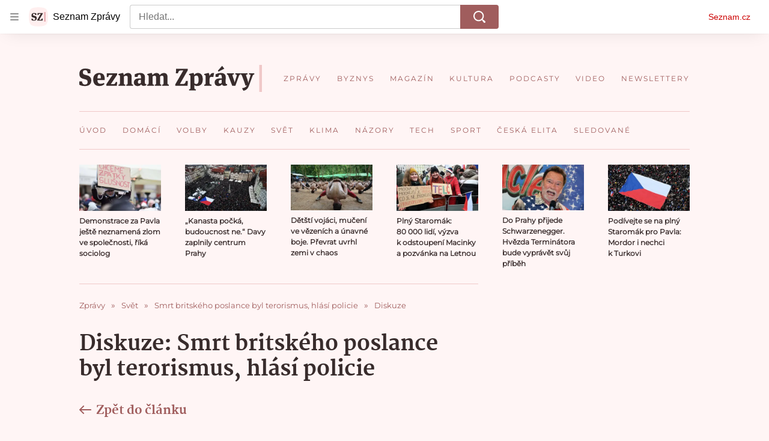

--- FILE ---
content_type: text/html; charset=utf-8
request_url: https://diskuze.seznam.cz/v3/zpravy/discussion/www.seznamzpravy.cz%2Fclanek%2F178049?discussion--metaData=%7B%22title%22%3A%22Smrt%20britsk%C3%A9ho%20poslance%20byl%C2%A0terorismus%2C%20hl%C3%A1s%C3%AD%20policie%22%2C%22url%22%3A%22https%3A%2F%2Fwww.seznamzpravy.cz%2Fdiskuze%2Fsmrt-britskeho-poslance-byl-terorismus-hlasi-policie-178049%22%7D&page--analyticsData=%7B%22articleId%22%3A178049%7D&page--settings=%7B%22blockSizeReduction%22%3Atrue%2C%22SSP%22%3A%7B%22contentId%22%3A%22178049%22%7D%7D&sentinel=q4t49dchkp7lpr
body_size: 36109
content:
<!doctype html>
<html><head><meta charSet="utf-8"/><meta content="width=device-width, initial-scale=1" name="viewport"/><title>Seznam Diskuze - zpravy: Smrt britského poslance byl terorismus, hlásí policie</title><meta data-ima-meta name="description" content="Diskuze k tématu Smrt britského poslance byl terorismus, hlásí policie" /><meta data-ima-meta name="robots" content="index, follow" /><meta data-ima-meta property="og:title" content="Seznam Diskuze - zpravy: Smrt britského poslance byl terorismus, hlásí policie" /><meta data-ima-meta property="og:description" content="Diskuze k tématu Smrt britského poslance byl terorismus, hlásí policie" /><meta data-ima-meta property="og:type" content="website" /><meta data-ima-meta property="og:url" content="https://diskuze.seznam.cz/v3/zpravy/discussion/www.seznamzpravy.cz%2Fclanek%2F178049?discussion--metaData=%7B%22title%22%3A%22Smrt%20britsk%C3%A9ho%20poslance%20byl%C2%A0terorismus%2C%20hl%C3%A1s%C3%AD%20policie%22%2C%22url%22%3A%22https%3A%2F%2Fwww.seznamzpravy.cz%2Fdiskuze%2Fsmrt-britskeho-poslance-byl-terorismus-hlasi-policie-178049%22%7D&amp;page--analyticsData=%7B%22articleId%22%3A178049%7D&amp;page--settings=%7B%22blockSizeReduction%22%3Atrue%2C%22SSP%22%3A%7B%22contentId%22%3A%22178049%22%7D%7D&amp;sentinel=q4t49dchkp7lpr" /><link as="style" href="//d21-a.sdn.cz/d_21/c_static_of_A/nOztZkD4ZlBWHnvCVOE3tak2/23a7/static/css/app.b3a226b91839a320.css" rel="preload" type="text/css" /><link href="//d21-a.sdn.cz/d_21/c_static_of_A/nOztZkD4ZlBWHnvCVOE3tak2/23a7/static/css/app.b3a226b91839a320.css" rel="stylesheet" onerror="this.onerror=null;this.href='/v3/static/css/app.b3a226b91839a320.css';" /></head><body class="t_c page-discussion"><div data-dot="diskuze" id="szn-discussion"><div class="view view--skin-pink"><style>:root { --szn--skin-bg-primary: 255,245,245;--szn--skin-bg-surface: 255,255,255;--szn--skin-bg-input: 255,255,255;--szn--skin-bg-textarea: 255,255,255;--szn--skin-btn-primary: 160,93,93;--szn--skin-btn-primary-hover: 112,65,65;--szn--skin-btn-primary-active: 112,65,65;--szn--skin-btn-primary-text: 255,255,255;--szn--skin-btn-secondary: 255,245,245;--szn--skin-btn-secondary-hover: 249,229,229;--szn--skin-btn-secondary-active: 240,200,200;--szn--skin-btn-secondary-text: 64,64,64;--szn--skin-placeholder-bg: 249,236,236;--szn--skin-placeholder-flash: 240,200,200;--szn--skin-highlight: 244,231,231;--szn--skin-hover: 249,229,229;--szn--skin-text-primary: 64,64,64;--szn--skin-text-body: 64,64,64;--szn--skin-text-secondary: 128,128,128;--szn--skin-text-placeholder: 160,160,160;--szn--skin-icon-primary: 210,116,116;--szn--skin-icon-secondary: 225,160,160;--szn--skin-outline: 240,200,200;--szn--skin-outline-input: 240,200,200;--szn--skin-outline-input-focus: 225,160,160;--szn--skin-outline-textarea: 240,200,200; }</style><div class="r_g9" data-dot-data="{&quot;routeParamCannonicalId&quot;:&quot;www.seznamzpravy.cz/clanek/178049&quot;}" data-e2e="page-discussion"><div class="o_gX"><div class="g_dI g_e- mol-reply-form--using-compact"><div class="g_dP g_eT"><div class="g_cD"><div class="g_fG"><div class="d_b7"><div class="d_ca"><svg aria-label="" class="d_D d_gU d_ce d_ce" width="40" height="40" viewBox="0 0 40 40" xmlns="http://www.w3.org/2000/svg"><mask id="user-mask-0" style="mask-type:alpha" maskUnits="userSpaceOnUse" x="0" y="0" width="40" height="40"><rect width="40" height="40" fill="#D9D9D9"></rect></mask><g mask="url(#user-mask-0)"><path d="M20 19.958C18.1667 19.958 16.646 19.354 15.438 18.146C14.2293 16.9373 13.625 15.4163 13.625 13.583C13.625 11.7497 14.2293 10.229 15.438 9.02101C16.646 7.81234 18.1667 7.20801 20 7.20801C21.8333 7.20801 23.354 7.81234 24.562 9.02101C25.7707 10.229 26.375 11.7497 26.375 13.583C26.375 15.4163 25.7707 16.9373 24.562 18.146C23.354 19.354 21.8333 19.958 20 19.958ZM9.45799 33.333C8.68066 33.333 8.02099 33.0623 7.47899 32.521C6.93766 31.979 6.66699 31.3193 6.66699 30.542V29.167C6.66699 28.139 6.92366 27.243 7.43699 26.479C7.95099 25.715 8.62466 25.1387 9.45799 24.75C11.264 23.9167 13.035 23.2847 14.771 22.854C16.507 22.4233 18.25 22.208 20 22.208C21.75 22.208 23.486 22.4233 25.208 22.854C26.9307 23.2847 28.7087 23.9167 30.542 24.75C31.3753 25.1387 32.0487 25.715 32.562 26.479C33.076 27.243 33.333 28.139 33.333 29.167V30.542C33.333 31.3193 33.0623 31.979 32.521 32.521C31.979 33.0623 31.3193 33.333 30.542 33.333H9.45799Z"></path></g></svg></div></div></div></div></div><form class="g_dO" data-fieldvalue="0"><textarea class="g_eV g_e1" placeholder="Přidejte komentář..." rows="1"></textarea><div><div><div class="d_b6"></div></div></div><div class="g_eW"><span class="g_eX"><span class="g_eP">1600<!-- -->/<span class="g_eL">1600</span></span><span class="g_eO">Zbývá<!-- --> <b>1600</b> <!-- -->znaků</span></span><span class="g_eR"><button class="d_J d_L d_N mol-reply-form__submit g_eM g_eN" data-dot="odeslat_formular" disabled="" type="submit">Odeslat</button></span></div></form></div></div><div></div><div class="mol-topics-summary"><link rel="stylesheet" href="//d21-a.sdn.cz/d_21/c_static_p7_A/nDJ4VEZEqCemGmPcOFbj9Ur/5aea/es11/widget.cd1450aefe6174ca69dc.css"/><div class="widget__container"><div></div></div></div><div class="ogm-discussion-timeline" data-e2e="ogm-discussion-timeline"><div class="g_fd g_fm"><div class="g_fe"><div class="g_fg"><a class="g_fh g_fi" data-dot="zalozky/vsechny_komentare" data-dot-data="{&quot;component&quot;:&quot;mol-timeline-header-tab-all_comments&quot;}" href="https://diskuze.seznam.cz/v3/zpravy/discussion/www.seznamzpravy.cz%2Fclanek%2F178049?discussion--metaData=%7B%22title%22%3A%22Smrt%20britsk%C3%A9ho%20poslance%20byl%C2%A0terorismus%2C%20hl%C3%A1s%C3%AD%20policie%22%2C%22url%22%3A%22https%3A%2F%2Fwww.seznamzpravy.cz%2Fdiskuze%2Fsmrt-britskeho-poslance-byl-terorismus-hlasi-policie-178049%22%7D&amp;page--analyticsData=%7B%22articleId%22%3A178049%7D&amp;page--settings=%7B%22blockSizeReduction%22%3Atrue%2C%22SSP%22%3A%7B%22contentId%22%3A%22178049%22%7D%7D&amp;sentinel=q4t49dchkp7lpr&amp;discussion--tab=all_comments"><span class="mol-timeline-header__tab-name g_fj">Vše</span><span class="mol-timeline-header__tab-name g_fk">Vše</span><span class="g_fl">136</span></a><a class="g_fh" data-dot="zalozky/moje_komentare" data-dot-data="{&quot;component&quot;:&quot;mol-timeline-header-tab-my_comments&quot;}" href="https://diskuze.seznam.cz/v3/zpravy/discussion/www.seznamzpravy.cz%2Fclanek%2F178049?discussion--metaData=%7B%22title%22%3A%22Smrt%20britsk%C3%A9ho%20poslance%20byl%C2%A0terorismus%2C%20hl%C3%A1s%C3%AD%20policie%22%2C%22url%22%3A%22https%3A%2F%2Fwww.seznamzpravy.cz%2Fdiskuze%2Fsmrt-britskeho-poslance-byl-terorismus-hlasi-policie-178049%22%7D&amp;page--analyticsData=%7B%22articleId%22%3A178049%7D&amp;page--settings=%7B%22blockSizeReduction%22%3Atrue%2C%22SSP%22%3A%7B%22contentId%22%3A%22178049%22%7D%7D&amp;sentinel=q4t49dchkp7lpr&amp;discussion--tab=my_comments"><span class="mol-timeline-header__tab-name g_fj">Moje komentáře</span><span class="mol-timeline-header__tab-name g_fk">Moje</span></a></div><button aria-expanded="false" aria-haspopup="true" class="d_Y g_fy"><span><span class="g_fA">Od nejlepších<svg aria-label="" class="d_D d_fE" width="12" height="7" viewBox="0 0 12 7" xmlns="http://www.w3.org/2000/svg"><path d="M5.9998 6.97499C5.86647 6.97499 5.73747 6.94999 5.6128 6.89999C5.48747 6.84999 5.38314 6.78332 5.2998 6.69999L0.699804 2.09999C0.516471 1.91665 0.424805 1.68332 0.424805 1.39999C0.424805 1.11665 0.516471 0.883321 0.699804 0.699987C0.883138 0.516654 1.11647 0.424988 1.3998 0.424988C1.68314 0.424988 1.91647 0.516654 2.0998 0.699987L5.9998 4.59999L9.8998 0.699987C10.0831 0.516654 10.3165 0.424988 10.5998 0.424988C10.8831 0.424988 11.1165 0.516654 11.2998 0.699987C11.4831 0.883321 11.5748 1.11665 11.5748 1.39999C11.5748 1.68332 11.4831 1.91665 11.2998 2.09999L6.6998 6.69999C6.5998 6.79999 6.49147 6.87065 6.3748 6.91199C6.25814 6.95399 6.13314 6.97499 5.9998 6.97499Z"></path></svg></span></span></button><span class="g_ff" style="width:0;transform:translateX(0px)"></span></div></div><a target="_blank" data-dot="lide-promo" href="https://www.lide.cz" class="d_gP g_ep g_ey"><div class="g_eu"><svg xmlns="http://www.w3.org/2000/svg" width="86" height="82" viewBox="0 0 86 82" fill="none" aria-label="" class="d_D atm-icon__lide-logo g_ev g_ev"><g filter="url(#filter0_d_273_7037)"><path d="M68.3867 64.0472C70.9495 59.0603 73.0243 53.7268 74.5346 48.0904C76.0448 42.454 76.9147 36.7977 77.1887 31.1975C77.5294 24.2333 73.7725 17.7253 67.5705 14.5381C62.5831 11.9752 57.2498 9.8998 51.6141 8.38972C45.9784 6.87964 40.3213 6.01014 34.7212 5.73617C27.7571 5.39559 21.2489 9.15302 18.0619 15.3545C15.4992 20.3408 13.4238 25.6742 11.9137 31.31C10.4036 36.9458 9.53414 42.6029 9.26014 48.203C8.91943 55.1672 12.677 61.6754 18.8784 64.8625C23.865 67.4258 29.1991 69.5008 34.8348 71.0108C40.4705 72.5209 46.1262 73.3907 51.7262 73.6653C58.6913 74.0068 65.1997 70.2487 68.3867 64.0472Z" fill="#F65D4E" style="fill:#F65D4E;fill-opacity:1"></path></g><path xmlns="http://www.w3.org/2000/svg" d="M46.7566 33.5227C50.9598 26.1961 53.7161 27.0176 54.5994 27.2543C54.9909 27.3592 57.2332 28.1652 56.4391 31.1291C55.5712 34.3681 50.783 37.1446 45.1671 36.6052C45.7502 35.3999 46.2991 34.3203 46.7566 33.5227ZM28.3938 49.8523C27.3407 49.5702 26.7136 48.4842 26.9956 47.4316C27.2776 46.379 28.3639 45.7519 29.4169 46.0341C30.4993 46.3241 31.4419 47.2803 32.3993 48.5487C31.1905 49.6199 29.8298 50.2371 28.3938 49.8523ZM45.8242 54.5228C42.6352 53.6683 40.7625 51.3964 38.9827 48.8329C39.3383 48.3046 39.6929 47.7362 40.0457 47.1252C40.8632 45.7094 41.8155 43.7302 42.8309 41.5665C46.7076 42.291 50.6334 41.8907 54.0377 40.401C57.8872 38.7164 60.609 35.8319 61.5054 32.4865C62.9363 27.1464 59.7036 23.1918 55.9354 22.1821C48.4117 20.1661 43.7471 28.2452 42.2143 30.9003C41.5633 32.0277 40.8269 33.5122 40.0413 35.1629C36.0273 33.0841 34.9162 29.3493 35.7234 26.3365C36.4102 23.7734 38.1261 22.1317 38.1261 22.1317L34.5842 18.2635C34.5842 18.2635 31.7844 20.7721 30.6571 24.979C29.7616 28.3211 30.2703 31.7924 32.0894 34.753C33.4317 36.9374 35.3784 38.6839 37.813 39.9106C37.0303 41.5693 36.2737 43.1279 35.6541 44.237C34.3517 42.7444 32.8211 41.5161 30.7744 40.9677C26.9278 39.937 22.9598 42.2278 21.9292 46.0741C20.8986 49.9203 23.1897 53.888 27.0363 54.9187C29.2958 55.5241 32.289 55.4422 35.424 52.8728C37.4584 55.6294 40.1221 58.425 44.4666 59.5891C51.2102 61.396 57.4402 58.6638 61.1319 52.28L56.5914 49.6544C55.1415 52.1615 51.8147 56.1279 45.8242 54.5228Z" fill="white" style="fill:white;fill-opacity:1"></path><defs><filter id="filter0_d_273_7037" x="3.40828" y="1.82785" width="79.6322" height="79.6329" filterUnits="userSpaceOnUse" color-interpolation-filters="sRGB"><feFlood flood-opacity="0" result="BackgroundImageFix"></feFlood><feColorMatrix in="SourceAlpha" type="matrix" values="0 0 0 0 0 0 0 0 0 0 0 0 0 0 0 0 0 0 127 0" result="hardAlpha"></feColorMatrix><feOffset dy="1.9435"></feOffset><feGaussianBlur stdDeviation="2.91524"></feGaussianBlur><feComposite in2="hardAlpha" operator="out"></feComposite><feColorMatrix type="matrix" values="0 0 0 0 0 0 0 0 0 0 0 0 0 0 0 0 0 0 0.32 0"></feColorMatrix><feBlend mode="normal" in2="BackgroundImageFix" result="effect1_dropShadow_273_7037"></feBlend><feBlend mode="normal" in="SourceGraphic" in2="effect1_dropShadow_273_7037" result="shape"></feBlend></filter></defs></svg></div><div class="g_er"><span class="g_eq">Již brzy budete o těchto tématech diskutovat na nové sociální síti</span><span> </span><span class="g_es">Lidé.cz</span></div><div class="g_et"><svg aria-label="" class="d_D atm-icon__lide-emoji g_ew g_ew" xmlns="http://www.w3.org/2000/svg" width="146" height="100" viewBox="0 0 146 100" fill="none"><g filter="url(#filter0_d_273_6998)"><path fill-rule="evenodd" clip-rule="evenodd" d="M60.2491 13.964C61.1091 12.4744 62.061 11.1241 63.2068 9.88589C64.4649 8.45335 66.5055 7.90445 68.3085 8.51364C71.5267 9.50809 74.5002 11.2248 76.9705 13.5146C78.3995 14.7715 78.9445 16.8132 78.3329 18.6189C77.334 21.8418 75.614 24.821 73.3223 27.2975C72.0643 28.7301 70.0236 29.279 68.2206 28.6698C66.6115 28.1726 65.1146 27.481 63.6279 26.6227C62.1411 25.7643 60.7938 24.8137 59.5587 23.6688C58.1296 22.412 57.5846 20.3702 58.1962 18.5645C58.6957 16.953 59.4264 15.3888 60.2491 13.964Z" fill="url(#paint0_linear_273_6998)"></path><path fill-rule="evenodd" clip-rule="evenodd" d="M78.7581 18.778C78.2587 20.3894 77.5279 21.9537 76.6679 23.4433C75.8079 24.9329 74.7539 26.3106 73.5707 27.6136C72.1733 29.1383 70.0305 29.7147 68.0609 29.0956C66.4518 28.5984 64.8903 27.8696 63.4035 27.0112C61.9168 26.1528 60.5422 25.1001 59.2424 23.9179C57.7215 22.5217 57.1493 20.3779 57.771 18.4053C58.2704 16.7938 59.0012 15.2296 59.8612 13.74C60.7212 12.2503 61.7752 10.8727 62.921 9.63444C64.3185 8.10969 66.4612 7.53335 68.4309 8.15242C71.7136 9.18419 74.6871 10.9009 77.222 13.228C78.8076 14.6616 79.3799 16.8054 78.7581 18.778ZM73.1011 27.0834C74.247 25.8451 75.1989 24.495 76.0215 23.0701C76.8441 21.6453 77.5375 20.1458 78.0369 18.5343C78.5737 16.8581 78.0833 15.0206 76.7835 13.8384C74.3405 11.6507 71.4316 9.97125 68.2508 8.91203C66.5771 8.37748 64.7405 8.8715 63.5573 10.1745C62.4114 11.4127 61.4595 12.763 60.6369 14.1878C59.8143 15.6127 59.1209 17.1121 58.6215 18.7236C58.0847 20.3998 58.5751 22.2373 59.8749 23.4196C61.1101 24.5644 62.4574 25.515 63.8795 26.3361C65.3016 27.1571 66.7985 27.8487 68.4076 28.3459C70.0813 28.8804 71.9179 28.3864 73.1011 27.0834Z" fill="#F0F0F0" style="fill:#F0F0F0;fill-opacity:1"></path><path d="M64.3132 12.5972C63.848 14.7465 62.7262 16.6895 61.06 18.2318" stroke="#1F1D40" style="stroke:#1F1D40;stroke-opacity:1" stroke-width="1.03846" stroke-linecap="round"></path><path d="M63.4284 20.5489C62.9797 21.3261 63.3815 22.4216 64.3511 22.9814C65.3207 23.5412 66.4703 23.3414 66.9191 22.5643C67.3678 21.7871 66.966 20.6916 65.9964 20.1317C65.0268 19.5719 63.8771 19.7718 63.4284 20.5489Z" fill="#1F1D40" style="fill:#1F1D40;fill-opacity:1"></path><path fill-rule="evenodd" clip-rule="evenodd" d="M68.4268 15.9219C67.549 15.5015 67.1099 14.4708 67.5041 13.4894C68.1195 12.7221 69.2691 12.5223 70.072 13.0722C70.5892 13.3708 71.0588 13.901 71.1202 14.5409C71.202 14.8472 70.25 16.1974 69.648 16.1952C69.2398 16.305 68.8146 16.1458 68.4268 15.9219Z" fill="#1F1D40" style="fill:#1F1D40;fill-opacity:1"></path><path d="M72.9023 13.8428L68.4033 16.8583" stroke="#1F1D40" style="stroke:#1F1D40;stroke-opacity:1" stroke-width="1.03846" stroke-linecap="round"></path><path d="M66.4337 25.0474L66.7957 19.6434" stroke="#1F1D40" style="stroke:#1F1D40;stroke-opacity:1" stroke-width="1.03846" stroke-linecap="round"></path><path fill-rule="evenodd" clip-rule="evenodd" d="M25.0789 40.8663C22.1669 39.6639 19.486 38.261 16.9615 36.479C14.0573 34.5402 12.5688 30.9673 13.2402 27.5469C14.2701 21.4641 16.6704 15.6514 20.2324 10.6142C22.1699 7.71659 25.7456 6.23495 29.1717 6.91016C35.2642 7.94688 41.088 10.3518 46.1369 13.9158C49.0411 15.8546 50.5297 19.4275 49.8582 22.8479C49.3433 25.8893 48.4485 28.7739 47.2484 31.6802C46.0482 34.5865 44.647 37.262 42.866 39.7805C40.9285 42.6782 37.3528 44.1598 33.9267 43.4846C30.8805 42.9663 27.9908 42.0688 25.0789 40.8663Z" fill="url(#paint1_linear_273_6998)"></path><path fill-rule="evenodd" clip-rule="evenodd" d="M29.358 6.09981C32.4042 6.61818 35.4206 7.56789 38.3325 8.77035C41.2444 9.97281 43.9998 11.5543 46.6509 13.3886C49.7562 15.5584 51.3191 19.3099 50.6699 23.0354C50.1549 26.0767 49.208 29.0876 48.0078 31.994C46.8077 34.9003 45.2278 37.6498 43.3946 40.2947C41.2261 43.3928 37.4716 44.9485 33.7401 44.2951C30.6939 43.7768 27.6776 42.8271 24.7657 41.6246C21.8537 40.4221 19.0983 38.8406 16.5739 37.0586C13.4686 34.8889 11.9057 31.1373 12.5549 27.4119C13.6369 21.2027 16.0372 15.3901 19.6514 10.2266C21.8721 7.00213 25.6266 5.44641 29.358 6.09981ZM45.8014 14.3691C43.277 12.5871 40.596 11.1842 37.8107 10.034C35.0254 8.8838 32.1356 7.98636 29.0894 7.468C25.9166 6.89735 22.6984 8.2308 20.8653 10.8757C17.4821 15.8388 15.134 21.5251 13.9775 27.5556C13.4104 30.7233 14.75 33.9389 17.4011 35.7732C19.9255 37.5552 22.6065 38.9581 25.3918 40.1082C28.1772 41.2584 31.0668 42.1559 34.1131 42.6742C37.2859 43.2449 40.5041 41.9114 42.3372 39.2665C44.1182 36.7479 45.5194 34.0725 46.6674 31.2925C47.8153 28.5125 48.7101 25.628 49.225 22.5866C49.7921 19.4189 48.4524 16.2033 45.8014 14.3691Z" fill="#F0F0F0" style="fill:#F0F0F0;fill-opacity:1"></path><path fill-rule="evenodd" clip-rule="evenodd" d="M27.1881 36.1169C23.8219 34.579 21.4617 31.6815 20.353 28.2655C19.2965 24.7231 19.9457 20.9976 21.8088 17.9213C25.7712 18.3743 29.6515 19.385 33.3975 21.0798C38.5884 23.2233 42.8331 25.8635 43.8383 27.0182C43.1146 30.565 40.8195 33.6108 37.5714 35.3757C34.45 37.1928 30.6586 37.4021 27.1881 36.1169Z" fill="#1F1D40" style="fill:#1F1D40;fill-opacity:1"></path><path fill-rule="evenodd" clip-rule="evenodd" d="M35.426 36.2648C34.0786 33.7856 32.0905 31.7814 29.484 30.5571C26.7731 29.5856 24.0023 29.4768 21.2461 30.4093C22.4147 32.9626 24.5815 34.8928 27.188 36.1171C29.8468 37.2149 32.7963 37.2497 35.426 36.2648Z" fill="#E94360" style="fill:#E94360;fill-opacity:1"></path><path d="M38.9844 19.3933C39.6105 17.8769 41.3984 17.1361 42.9176 17.7634C44.4369 18.3908 45.1812 20.1773 44.555 21.6936" stroke="#1F1D40" style="stroke:#1F1D40;stroke-opacity:1" stroke-width="1.03846" stroke-linecap="round"></path><path d="M25.1846 13.6948C25.8107 12.1784 27.5986 11.4376 29.1178 12.065C30.6371 12.6923 31.3814 14.4788 30.7552 15.9951" stroke="#1F1D40" stroke-width="1.03846" style="stroke:#1F1D40;stroke-opacity:1" stroke-linecap="round"></path><path fill-rule="evenodd" clip-rule="evenodd" d="M28.1389 81.5206C26.8094 82.8501 25.4224 84.0064 23.8623 84.9895C22.1288 86.1461 19.819 86.1484 18.0877 84.9951C14.9713 83.0347 12.3175 80.381 10.3572 77.2646C9.20391 75.5333 9.20613 73.2234 10.3627 71.4899C12.3291 68.3698 14.988 65.7109 18.1081 63.7445C19.8416 62.5879 22.1515 62.5857 23.8828 63.739C25.441 64.7191 26.8258 65.8727 28.1527 67.1996C29.4795 68.5265 30.6331 69.9113 31.6133 71.4695C32.7666 73.2008 32.7643 75.5106 31.6077 77.2441C30.6246 78.8042 29.4683 80.1912 28.1389 81.5206Z" fill="url(#paint2_linear_273_6998)"></path><path fill-rule="evenodd" clip-rule="evenodd" d="M9.95864 71.2016C10.9418 69.6415 12.1559 68.1967 13.4853 66.8672C14.8148 65.5378 16.3173 64.3814 17.9352 63.3404C19.842 62.1259 22.2673 62.1236 24.1718 63.3344C25.73 64.3146 27.1724 65.5259 28.4993 66.8528C29.8262 68.1797 30.9797 69.6799 32.0175 71.2958C33.2284 73.2003 33.226 75.6256 32.0115 77.5324C31.0283 79.0925 29.8143 80.5373 28.4849 81.8668C27.1554 83.1962 25.6529 84.3526 24.0928 85.3358C22.186 86.5503 19.7607 86.5526 17.8562 85.3417C14.6821 83.3237 12.0284 80.6699 10.0103 77.4958C8.74181 75.5337 8.74414 73.1084 9.95864 71.2016ZM18.281 64.0331C16.7209 65.0162 15.3339 66.1725 14.0622 67.4441C12.7906 68.7158 11.6343 70.1028 10.6511 71.6629C9.61016 73.2808 9.60815 75.3596 10.646 76.9755C12.6065 79.9764 15.2026 82.5725 18.2612 84.5907C19.8771 85.6285 21.9559 85.6265 23.5738 84.5856C25.1339 83.6024 26.5209 82.4461 27.7926 81.1745C29.0642 79.9028 30.2205 78.5158 31.2036 76.9557C32.2446 75.3378 32.2466 73.259 31.2088 71.6431C30.2286 70.0849 29.075 68.7001 27.8058 67.4309C26.5366 66.1617 25.1518 65.0081 23.5936 64.0279C21.9777 62.99 19.8989 62.9921 18.281 64.0331Z" fill="#F0F0F0" style="fill:#F0F0F0;fill-opacity:1"></path><path fill-rule="evenodd" clip-rule="evenodd" d="M26.0043 79.2706C24.3859 80.7736 22.2487 81.4108 20.1123 81.2396C17.9181 81.0108 16.0137 79.7999 14.7449 78.0688C15.9018 75.9888 17.3473 74.0818 19.1391 72.4054C21.509 70.0356 23.936 68.3008 24.8024 68.0113C26.5914 69.2222 27.7444 71.1845 27.9733 73.3786C28.26 75.5149 27.5072 77.6523 26.0043 79.2706Z" fill="#1F1D40" style="fill:#1F1D40;fill-opacity:1"></path><path fill-rule="evenodd" clip-rule="evenodd" d="M27.972 74.7644C26.2972 74.9392 24.7374 75.576 23.4659 76.7321C22.3097 78.0036 21.6153 79.5057 21.4982 81.2382C23.1729 81.1788 24.7327 80.4266 26.0043 79.2705C27.2181 78.0566 27.9126 76.4391 27.972 74.7644Z" fill="#E94360" style="fill:#E94360;fill-opacity:1"></path><path d="M19.4889 68.9403C18.7966 68.2481 18.7977 67.0931 19.4914 66.3995C20.185 65.7059 21.3399 65.7048 22.0322 66.3971" stroke="#1F1D40" style="stroke:#1F1D40;stroke-opacity:1" stroke-width="1.03846" stroke-linecap="round"></path><path d="M13.1886 75.2406C12.4963 74.5483 12.4974 73.3934 13.1911 72.6998C13.8847 72.0062 15.0396 72.0051 15.7319 72.6974" stroke="#1F1D40" style="stroke:#1F1D40;stroke-opacity:1" stroke-width="1.03846" stroke-linecap="round"></path><path fill-rule="evenodd" clip-rule="evenodd" d="M73.4169 47.4793C69.9248 46.7946 66.5021 47.9308 64.1153 50.2206C62.7699 47.199 60.0298 44.8544 56.5377 44.1697C50.8419 43.0529 45.3169 46.7665 44.2002 52.4623C44.1182 52.8805 44.0702 53.2937 44.0399 53.7065C43.2108 62.2262 50.8354 70.5902 58.7259 77.7074C68.7198 74.0969 78.9384 69.2314 81.3879 61.0294C81.5157 60.6358 81.6274 60.235 81.7094 59.8168C82.8262 54.121 79.1126 48.5961 73.4169 47.4793Z" fill="url(#paint3_linear_273_6998)"></path><path fill-rule="evenodd" clip-rule="evenodd" d="M43.4791 52.3208C44.674 46.2266 50.5853 42.2535 56.6794 43.4484C60.0695 44.1131 62.7963 46.2398 64.3473 49.0392C66.8405 47.0328 70.1685 46.0932 73.5586 46.7579C79.6528 47.9528 83.626 53.8641 82.4311 59.9582C82.3425 60.41 82.2231 60.8375 82.09 61.2481C80.7929 65.5814 77.4657 68.9686 73.2892 71.705C69.1058 74.446 63.9875 76.5882 58.976 78.3987L58.5613 78.5485L58.2339 78.2532C54.2771 74.6842 50.3468 70.7679 47.5082 66.65C44.6743 62.539 42.8725 58.1462 43.3078 53.644C43.3396 53.2135 43.3906 52.7726 43.4791 52.3208ZM56.3966 44.891C51.0992 43.8523 45.9605 47.3063 44.9218 52.6037C44.847 52.9853 44.8021 53.368 44.7733 53.7603L44.7721 53.7777L44.7719 53.7777C44.3812 57.7921 45.9766 61.8381 48.7186 65.8157C51.3816 69.6788 55.0732 73.4009 58.8913 76.8654C63.735 75.0993 68.5588 73.0468 72.4835 70.4753C76.5245 67.8277 79.5297 64.6838 80.6839 60.8191L80.6889 60.8023L80.6891 60.8024C80.8106 60.4283 80.9136 60.057 80.9884 59.6754C82.0271 54.378 78.5731 49.2393 73.2757 48.2006C70.0296 47.5641 66.8468 48.619 64.6245 50.751L63.8696 51.4752L63.4441 50.5195C62.1915 47.7062 59.6427 45.5275 56.3966 44.891Z" fill="#F0F0F0" style="fill:#F0F0F0;fill-opacity:1"></path><path fill-rule="evenodd" clip-rule="evenodd" d="M98.4444 18.7099C96.8739 19.6167 95.9399 21.1996 95.7902 22.8785C94.2614 22.1687 92.4236 22.186 90.8531 23.0928C88.2914 24.5718 87.4133 27.8488 88.8923 30.4104C89.0009 30.5985 89.1209 30.7733 89.2475 30.942C91.7829 34.4919 97.513 35.1502 102.928 35.2407C105.557 30.5063 107.851 25.2147 106.045 21.2441C105.962 21.0501 105.871 20.8588 105.762 20.6707C104.283 18.109 101.006 17.2309 98.4444 18.7099Z" fill="url(#paint4_linear_273_6998)"></path><path fill-rule="evenodd" clip-rule="evenodd" d="M88.5679 30.5979C86.9855 27.857 87.9249 24.351 90.6658 22.7685C92.1904 21.8883 93.9501 21.7917 95.4835 22.3473C95.769 20.7416 96.7324 19.2659 98.2571 18.3856C100.998 16.8032 104.504 17.7427 106.086 20.4835C106.204 20.6867 106.301 20.8909 106.388 21.0932C107.341 23.1919 107.198 25.6074 106.51 28.0573C105.822 30.5114 104.573 33.0486 103.255 35.4227L103.146 35.6191L102.921 35.6154C100.206 35.57 97.3847 35.3824 94.9152 34.7517C92.4497 34.1221 90.2862 33.0384 88.9453 31.1635C88.8133 30.9875 88.6852 30.8011 88.5679 30.5979ZM91.0404 23.4174C88.6579 24.7929 87.8412 27.8408 89.2167 30.2233C89.3158 30.3949 89.4268 30.5569 89.5471 30.7172L89.5525 30.7243L89.5524 30.7244C90.747 32.3971 92.7151 33.4166 95.1006 34.0258C97.4174 34.6175 100.082 34.8105 102.709 34.8622C103.978 32.5613 105.143 30.1572 105.789 27.8549C106.454 25.4845 106.555 23.2703 105.704 21.3994L105.7 21.3913L105.7 21.3912C105.622 21.2069 105.537 21.0298 105.438 20.8581C104.062 18.4756 101.014 17.6589 98.6318 19.0345C97.1718 19.8774 96.3028 21.3487 96.1634 22.9119L96.116 23.4429L95.6325 23.2184C94.209 22.5575 92.5003 22.5745 91.0404 23.4174Z" fill="#F0F0F0" style="fill:#F0F0F0;fill-opacity:1"></path><path fill-rule="evenodd" clip-rule="evenodd" d="M121.085 74.9181C117.97 76.1964 114.879 77.1488 111.621 77.6956C107.958 78.4091 104.139 76.8167 102.075 73.7147C98.2796 68.3219 95.7279 62.1028 94.6416 55.5984C93.9321 51.9406 95.5318 48.1251 98.6409 46.0596C104.046 42.2622 110.277 39.7055 116.792 38.612C120.456 37.8985 124.274 39.4908 126.339 42.5928C128.236 45.2892 129.728 48.1524 131.003 51.2619C132.279 54.3715 133.229 57.4569 133.772 60.7092C134.481 64.367 132.882 68.1825 129.773 70.2479C127.07 72.1467 124.201 73.6398 121.085 74.9181Z" fill="url(#paint5_linear_273_6998)"></path><path fill-rule="evenodd" clip-rule="evenodd" d="M98.1725 45.3041C100.875 43.4054 103.88 41.8567 106.995 40.5784C110.111 39.3 113.393 38.4273 116.786 37.8249C120.776 37.1355 124.785 38.8074 127.096 42.1243C128.993 44.8207 130.54 47.819 131.816 50.9286C133.092 54.0381 133.961 57.3143 134.56 60.7017C135.245 64.6855 133.565 68.6918 130.241 71.0036C127.538 72.9023 124.534 74.4511 121.418 75.7294C118.303 77.0077 115.021 77.8805 111.763 78.4272C107.773 79.1167 103.764 77.4447 101.453 74.1279C97.6023 68.5998 95.0505 62.3809 93.9088 55.7412C93.1684 51.6222 94.848 47.616 98.1725 45.3041ZM116.878 39.2085C113.621 39.7552 110.53 40.7076 107.55 41.9303C104.57 43.1531 101.701 44.6462 98.9981 46.545C96.16 48.4993 94.7203 51.9332 95.3189 55.3206C96.4851 61.6342 98.9813 67.7181 102.641 73.1665C104.594 75.9981 108.031 77.4313 111.424 76.8289C114.681 76.2822 117.772 75.3298 120.752 74.107C123.732 72.8843 126.602 71.3912 129.304 69.4924C132.142 67.5381 133.582 64.1041 132.984 60.7167C132.44 57.4645 131.491 54.379 130.271 51.4047C129.05 48.4304 127.559 45.5672 125.661 42.8708C123.708 40.0392 120.271 38.6061 116.878 39.2085Z" fill="#F0F0F0" style="fill:#F0F0F0;fill-opacity:1"></path><path d="M114.032 70.0722C114.124 67.9812 115.306 66.2327 117.147 65.3194C119.098 64.6765 121.168 65.0911 122.702 66.5152" stroke="#1F1D40" stroke-width="1.03846" stroke-linecap="round" style="stroke:#1F1D40;stroke-opacity:1"></path><path d="M122.076 56.5046C123.702 55.8377 124.391 53.6595 123.558 51.6315C122.726 49.6036 120.706 48.5371 119.081 49.204C117.455 49.871 116.766 52.0491 117.598 54.077C118.566 56.0494 120.451 57.1716 122.076 56.5046Z" fill="##1F1D40" style="fill:#1F1D40;fill-opacity:1"></path><path d="M107.447 62.507C109.072 61.8401 109.761 59.6619 108.929 57.634C108.097 55.606 106.077 54.5395 104.451 55.2064C102.826 55.8734 102.137 58.0515 102.969 60.0795C103.801 62.1074 105.821 63.174 107.447 62.507Z" fill="##1F1D40" style="fill:#1F1D40;fill-opacity:1"></path><path d="M115.071 47.532C117.535 49.6801 121.101 50.2705 124.161 48.857" stroke="#1F1D40" stroke-width="1.03846" stroke-linecap="round" style="stroke:#1F1D40;stroke-opacity:1"></path><path d="M106.266 51.1447C106.021 54.4044 103.898 57.3292 100.727 58.4723" stroke="#1F1D40" stroke-width="1.03846" stroke-linecap="round" style="stroke:#1F1D40;stroke-opacity:1"></path><path fill-rule="evenodd" clip-rule="evenodd" d="M130.322 57.7019C131.314 59.3483 130.952 61.5505 129.222 62.7342C127.627 63.8623 125.367 63.3681 124.104 61.8329C122.921 60.1069 123.005 53.7542 123.005 53.7542C123.005 53.7542 129.139 55.9759 130.322 57.7019Z" fill="#258BCC" style="fill:#258BCC;fill-opacity:1"></path></g><defs><filter id="filter0_d_273_6998" x="0" y="0" width="145.027" height="99.3521" filterUnits="userSpaceOnUse" color-interpolation-filters="sRGB"><feFlood flood-opacity="0" result="BackgroundImageFix"></feFlood><feColorMatrix in="SourceAlpha" type="matrix" values="0 0 0 0 0 0 0 0 0 0 0 0 0 0 0 0 0 0 127 0" result="hardAlpha"></feColorMatrix><feOffset dy="4"></feOffset><feGaussianBlur stdDeviation="3"></feGaussianBlur><feComposite in2="hardAlpha" operator="out"></feComposite><feColorMatrix type="matrix" values="0 0 0 0 0 0 0 0 0 0 0 0 0 0 0 0 0 0 0.32 0"></feColorMatrix><feBlend mode="normal" in2="BackgroundImageFix" result="effect1_dropShadow_273_6998"></feBlend><feBlend mode="normal" in="SourceGraphic" in2="effect1_dropShadow_273_6998" result="shape"></feBlend></filter><linearGradient id="paint0_linear_273_6998" x1="64.0432" y1="16.1466" x2="77.1044" y2="23.6875" gradientUnits="userSpaceOnUse"><stop stop-color="#F9B45E" stop-opacity="1"></stop><stop offset="1" stop-color="#E94360" stop-opacity="1"></stop></linearGradient><linearGradient id="paint1_linear_273_6998" x1="41.8194" y1="10.9962" x2="22.7416" y2="37.5591" gradientUnits="userSpaceOnUse"><stop stop-color="#FDCF79" stop-opacity="1"></stop><stop offset="0.33" stop-color="#FCC973" stop-opacity="1"></stop><stop offset="0.84" stop-color="#F9B75D" stop-opacity="1"></stop><stop offset="1" stop-color="#F8B056" stop-opacity="1"></stop></linearGradient><linearGradient id="paint2_linear_273_6998" x1="15.5106" y1="65.4554" x2="25.781" y2="82.0514" gradientUnits="userSpaceOnUse"><stop stop-color="#FDCF79" stop-opacity="1"></stop><stop offset="0.33" stop-color="#FCC973" stop-opacity="1"></stop><stop offset="0.84" stop-color="#F9B75D" stop-opacity="1"></stop><stop offset="1" stop-color="#F8B056" stop-opacity="1"></stop></linearGradient><linearGradient id="paint3_linear_273_6998" x1="64.8236" y1="47.2583" x2="58.978" y2="75.7729" gradientUnits="userSpaceOnUse"><stop stop-color="#E94360" stop-opacity="1"></stop><stop offset="1" stop-color="#DA2A2E" stop-opacity="1"></stop></linearGradient><linearGradient id="paint4_linear_273_6998" x1="95.07" y1="21.5035" x2="102.376" y2="34.4132" gradientUnits="userSpaceOnUse"><stop stop-color="#E94360" stop-opacity="1"></stop><stop offset="1" stop-color="#DA2A2E" stop-opacity="1"></stop></linearGradient><linearGradient id="paint5_linear_273_6998" x1="108.084" y1="43.8088" x2="121.38" y2="74.885" gradientUnits="userSpaceOnUse"><stop stop-color="#FDCF79" stop-opacity="1"></stop><stop offset="0.33" stop-color="#FCC973" stop-opacity="1"></stop><stop offset="0.84" stop-color="#F9B75D" stop-opacity="1"></stop><stop offset="1" stop-color="#F8B056" stop-opacity="1"></stop></linearGradient></defs></svg></div></a><div class="o_gx"><div class="g_dj g_do" data-dot-data="{&quot;commentId&quot;:&quot;Q29tbWVudE5vZGU6ODQ0ODUyMDQ=&quot;,&quot;commentLevel&quot;:&quot;0&quot;}"><div class="g_dq e_s g_dy g_dz"><div class="d_X"><div class="g_cD"><div class="g_fG"><div class="d_b7"><div class="d_ca"><a data-dot="profil_odkaz/avatar" href="https://www.lide.cz/profil/f9283df562841cc954d8c3ce44cb9d7ec0a77843af285b156cec" rel="noreferrer" target="_blank" tabindex="-1" aria-hidden="true"><img alt="Milana Svobodová" src="https://i.im.cz/ac/nGLrgNEg6lNCrvj0oztLxTT-TlnsVLuKHi7WFykpsP4MuU_sDrPm/50" loading="lazy" decoding="async" class="d_o d_n d_g d_cd"/></a></div></div><div class="g_cb g_fK"><div class="g_fI"><div class="g_fO"><a class="g_cc" data-dot="profil_odkaz/jmeno" href="https://www.lide.cz/profil/f9283df562841cc954d8c3ce44cb9d7ec0a77843af285b156cec" rel="noreferrer" target="_blank"><h3 class="atm-user-name" title="Milana Svobodová">Milana Svobodová</h3></a><span class="g_eD" id=""><svg aria-label="" class="d_D atm-icon__verified d_cg d_cg" fill="none" height="16" viewBox="0 0 16 16" width="16" xmlns="http://www.w3.org/2000/svg"><circle cx="8" cy="8" fill="#1DA1F2" r="8"></circle><path clip-rule="evenodd" d="M7.71409 10.7102L11.7141 6.71019C11.8073 6.61695 11.8813 6.50626 11.9318 6.38443C11.9822 6.26261 12.0082 6.13204 12.0082 6.00019C12.0082 5.86833 11.9822 5.73776 11.9318 5.61594C11.8813 5.49411 11.8073 5.38342 11.7141 5.29019C11.6209 5.19695 11.5102 5.12299 11.3883 5.07253C11.2665 5.02207 11.136 4.99609 11.0041 4.99609C10.8722 4.99609 10.7417 5.02207 10.6198 5.07253C10.498 5.12299 10.3873 5.19695 10.2941 5.29019L7.00409 8.59019L5.71409 7.29019C5.62085 7.19695 5.51016 7.12299 5.38834 7.07253C5.26652 7.02207 5.13595 6.99609 5.00409 6.99609C4.87223 6.99609 4.74166 7.02207 4.61984 7.07253C4.49802 7.12299 4.38733 7.19695 4.29409 7.29019C4.20085 7.38342 4.12689 7.49411 4.07643 7.61594C4.02597 7.73776 4 7.86833 4 8.00019C4 8.13204 4.02597 8.26261 4.07643 8.38444C4.12689 8.50626 4.20085 8.61695 4.29409 8.71019L6.29409 10.7102C6.38705 10.8039 6.49766 10.8783 6.61951 10.9291C6.74137 10.9798 6.87208 11.006 7.00409 11.006C7.1361 11.006 7.26681 10.9798 7.38867 10.9291C7.51053 10.8783 7.62113 10.8039 7.71409 10.7102Z" fill="white" fill-rule="evenodd"></path></svg></span></div></div><span class="d_bK d_bL"></span><div class="g_fQ"><span class="atm-comment-addon__created-date">Před 4 roky</span></div></div></div></div><button aria-expanded="false" aria-haspopup="true" class="d_Y"><svg aria-label="Akce komentáře" class="d_D atm-icon__actions" width="24" height="24" viewBox="0 0 24 24" xmlns="http://www.w3.org/2000/svg"><mask id="Actions-1" style="mask-type:alpha" maskUnits="userSpaceOnUse" x="0" y="0" width="24" height="24"><rect width="24" height="24" fill="#D9D9D9"></rect></mask><g mask="url(#Actions-1)"><path d="M12 20C11.45 20 10.9793 19.8043 10.588 19.413C10.196 19.021 10 18.55 10 18C10 17.45 10.196 16.979 10.588 16.587C10.9793 16.1957 11.45 16 12 16C12.55 16 13.021 16.1957 13.413 16.587C13.8043 16.979 14 17.45 14 18C14 18.55 13.8043 19.021 13.413 19.413C13.021 19.8043 12.55 20 12 20ZM12 14C11.45 14 10.9793 13.804 10.588 13.412C10.196 13.0207 10 12.55 10 12C10 11.45 10.196 10.979 10.588 10.587C10.9793 10.1957 11.45 10 12 10C12.55 10 13.021 10.1957 13.413 10.587C13.8043 10.979 14 11.45 14 12C14 12.55 13.8043 13.0207 13.413 13.412C13.021 13.804 12.55 14 12 14ZM12 8C11.45 8 10.9793 7.804 10.588 7.412C10.196 7.02067 10 6.55 10 6C10 5.45 10.196 4.97933 10.588 4.588C10.9793 4.196 11.45 4 12 4C12.55 4 13.021 4.196 13.413 4.588C13.8043 4.97933 14 5.45 14 6C14 6.55 13.8043 7.02067 13.413 7.412C13.021 7.804 12.55 8 12 8Z"></path></g></svg></button></div><div class="g_dx"><div class="atm-comment-left-box d_aa"><div class="d_ab"></div></div><div class="g_dv"><div data-dot="profil_odkaz/komentar" class="d_G"><p class="d_I d_aX">Je to děsné, jak se vyvíjí &quot;aktivismus&quot; frustrovaných mladíků, což je přijatelné označení pro potenciální vrahy a teroristy. Pokud zabijí víc lidí najednou, jako nedávno v Norsku nebo někoho významného, jako nyní v Británii, je mediální ohlas větší, ale k účinnému řešení se stejně nedojde. Je obava, aby nebylo označeno za rasistické.</p><p class="d_I d_aX">Včera mluvil o vraždách a kriminalitě v Izraeli blízkovýchodní zpravodaj David Borek. Arabská muslimská menšina (2 miliony lidí) tam má na svědomí naprostou většinu trestných činů. Od krádeží (Židé nekradou v podstatě vůbec a násilnou trestnou činnost mají velmi malou.) po vraždění. Spáchají za rok kolem 120 vražd a počet roste. U nás je to pro srovnání na 10 milionů obyvatel asi 100 vražd. Židé to prý dřív přehlíželi, protože se vraždili Arabové téměř výhradně ve své komunitě. Jenže je to už jinak. Vraždí i jinde a dokonce napadají synagogy a lidi v nich. </p><p class="d_I d_aX">Takže je to všude, kde je muslimská menšina silně zastoupena, stejné a otázka je, kam to povede, když se tomu jen přihlíží. </p></div><div class="g_dE"><button class="d_J d_L d_P g_dG" data-dot="odpovedet_na_komentar/zalozka_Vse" type="button">Odpovědět</button><span class="g_dF"></span><div class="g_f0"><span class="g_eD g_f1 g_f2" id=""><button class="g_f5" aria-label="To se mi nelíbí"><svg aria-label="" class="d_D atm-icon__heart g_f6 g_f6" viewBox="0 0 25 25" xmlns="http://www.w3.org/2000/svg"><defs><linearGradient id="heart-lg-2" x1="50.4781161%" x2="49.5650705%" y1="15.180353%" y2="83.9872167%"><stop offset="0%" stop-color="#ED425F"></stop><stop offset="100%" stop-color="#D9292D"></stop></linearGradient></defs><path class="d_f8 d_aL" d="M22.061 3.95a6.604 6.604 0 00-4.696-1.935 6.62 6.62 0 00-4.701 1.94l-.656.653-.667-.663A6.637 6.637 0 006.635 2c-1.77 0-3.44.689-4.691 1.934A6.532 6.532 0 000 8.614a6.55 6.55 0 001.954 4.673l9.555 9.51c.132.132.31.203.483.203a.688.688 0 00.484-.197l9.575-9.495A6.558 6.558 0 0024 8.628 6.527 6.527 0 0022.06 3.95z" fill="url(#heart-lg-2)" fill-rule="evenodd"></path></svg></button></span><div class="g_f4" role="button" tabindex="0"><ul class="g_gb"><li class="g_gc"><svg aria-label="I like it" class="d_D atm-icon__heart" viewBox="0 0 25 25" xmlns="http://www.w3.org/2000/svg"><defs><linearGradient id="heart-lg-3" x1="50.4781161%" x2="49.5650705%" y1="15.180353%" y2="83.9872167%"><stop offset="0%" stop-color="#ED425F"></stop><stop offset="100%" stop-color="#D9292D"></stop></linearGradient></defs><path class="d_f8 d_aL" d="M22.061 3.95a6.604 6.604 0 00-4.696-1.935 6.62 6.62 0 00-4.701 1.94l-.656.653-.667-.663A6.637 6.637 0 006.635 2c-1.77 0-3.44.689-4.691 1.934A6.532 6.532 0 000 8.614a6.55 6.55 0 001.954 4.673l9.555 9.51c.132.132.31.203.483.203a.688.688 0 00.484-.197l9.575-9.495A6.558 6.558 0 0024 8.628 6.527 6.527 0 0022.06 3.95z" fill="url(#heart-lg-3)" fill-rule="evenodd"></path></svg></li></ul><span>98</span></div></div></div></div></div></div><div class="g_dX g_dL g_dH"><div class="g_eK"><div class="g_bC"><div class="g_bF"></div></div><div class="g_dj" data-dot-data="{&quot;commentId&quot;:&quot;Q29tbWVudE5vZGU6ODQ0OTkxMjc=&quot;,&quot;commentLevel&quot;:&quot;1&quot;}"><div class="g_dq e_s"><div class="d_X"><div class="d_bz d_bA"><svg aria-label="" class="d_D d_aP" fill="none" height="49" width="24" viewBox="0 0 24 49" xmlns="http://www.w3.org/2000/svg" xmlns:xlink="http://www.w3.org/1999/xlink"><path d="M1 0V28C1 39.0457 9.95431 48 21 48H24" stroke-width="2"></path></svg><svg aria-label="" class="d_D d_aQ" width="25" height="25" viewBox="0 0 25 25" fill="none" xmlns="http://www.w3.org/2000/svg"><path d="M1 0V4C1 15.0457 9.9543 24 21 24H25" stroke-width="2"></path></svg></div><div class="g_cD"><div class="g_fG"><div class="d_b7"><div class="d_ca"><a data-dot="profil_odkaz/avatar" href="https://www.lide.cz/profil/d4c2ac8d3de9255f54d8c3ce44cb9d7ec0a77b4ea5285d156de0" rel="noreferrer" target="_blank" tabindex="-1" aria-hidden="true"><img alt="Velichova Martina" src="https://i.im.cz/ac/mt356edes0hZovj8rjJXxTqyTFzxVrOkDAvfHDIq__BY2nilDg/50" loading="lazy" decoding="async" class="d_o d_n d_g d_cd"/></a></div></div><div class="g_cb g_fK"><div class="g_fI"><div class="g_fO"><a class="g_cc" data-dot="profil_odkaz/jmeno" href="https://www.lide.cz/profil/d4c2ac8d3de9255f54d8c3ce44cb9d7ec0a77b4ea5285d156de0" rel="noreferrer" target="_blank"><h3 class="atm-user-name" title="Velichova Martina">Velichova Martina</h3></a></div></div><span class="d_bK d_bL"></span><div class="g_fQ"><span class="atm-comment-addon__created-date">Před 4 roky</span></div></div></div></div><button aria-expanded="false" aria-haspopup="true" class="d_Y"><svg aria-label="Akce komentáře" class="d_D atm-icon__actions" width="24" height="24" viewBox="0 0 24 24" xmlns="http://www.w3.org/2000/svg"><mask id="Actions-4" style="mask-type:alpha" maskUnits="userSpaceOnUse" x="0" y="0" width="24" height="24"><rect width="24" height="24" fill="#D9D9D9"></rect></mask><g mask="url(#Actions-4)"><path d="M12 20C11.45 20 10.9793 19.8043 10.588 19.413C10.196 19.021 10 18.55 10 18C10 17.45 10.196 16.979 10.588 16.587C10.9793 16.1957 11.45 16 12 16C12.55 16 13.021 16.1957 13.413 16.587C13.8043 16.979 14 17.45 14 18C14 18.55 13.8043 19.021 13.413 19.413C13.021 19.8043 12.55 20 12 20ZM12 14C11.45 14 10.9793 13.804 10.588 13.412C10.196 13.0207 10 12.55 10 12C10 11.45 10.196 10.979 10.588 10.587C10.9793 10.1957 11.45 10 12 10C12.55 10 13.021 10.1957 13.413 10.587C13.8043 10.979 14 11.45 14 12C14 12.55 13.8043 13.0207 13.413 13.412C13.021 13.804 12.55 14 12 14ZM12 8C11.45 8 10.9793 7.804 10.588 7.412C10.196 7.02067 10 6.55 10 6C10 5.45 10.196 4.97933 10.588 4.588C10.9793 4.196 11.45 4 12 4C12.55 4 13.021 4.196 13.413 4.588C13.8043 4.97933 14 5.45 14 6C14 6.55 13.8043 7.02067 13.413 7.412C13.021 7.804 12.55 8 12 8Z"></path></g></svg></button></div><div class="g_dx"><div class="atm-comment-left-box d_aa"><div class="d_ac"></div></div><div class="g_dv"><div data-dot="profil_odkaz/komentar" class="d_G"><span class="d_C"><svg aria-label="" class="d_D atm-icon__reply-to" width="18" height="15" viewBox="0 0 18 15" xmlns="http://www.w3.org/2000/svg"><path d="M18 7L11 0V4C4 5 1 10 0 15C2.5 11.5 6 9.9 11 9.9V14L18 7Z"></path></svg><span class="atm-user-name" title="Milana Svobodová">Milana Svobodová</span></span><p class="d_I d_aX">Ano a nabízí se otázka PROČ ? Jediné, co mě napadá je strach z nich, aby to nebylo ještě horší. Jiná odpověď mě prostě nenapadá. Každý takový vrah je psychicky nemocný, s informacemi o něm se velmi šetří a zpráva hned zapadne... Proč je exemplárně nepotrestají ? Aby nebyli hrdiny pro ostatní nebo proč se tohle děje?</p></div><div class="g_dE"><button class="d_J d_L d_P g_dG" data-dot="odpovedet_na_komentar/zalozka_Vse" type="button">Odpovědět</button><span class="g_dF"></span><div class="g_f0"><span class="g_eD g_f1 g_f2" id=""><button class="g_f5" aria-label="To se mi nelíbí"><svg aria-label="" class="d_D atm-icon__heart g_f6 g_f6" viewBox="0 0 25 25" xmlns="http://www.w3.org/2000/svg"><defs><linearGradient id="heart-lg-5" x1="50.4781161%" x2="49.5650705%" y1="15.180353%" y2="83.9872167%"><stop offset="0%" stop-color="#ED425F"></stop><stop offset="100%" stop-color="#D9292D"></stop></linearGradient></defs><path class="d_f8 d_aL" d="M22.061 3.95a6.604 6.604 0 00-4.696-1.935 6.62 6.62 0 00-4.701 1.94l-.656.653-.667-.663A6.637 6.637 0 006.635 2c-1.77 0-3.44.689-4.691 1.934A6.532 6.532 0 000 8.614a6.55 6.55 0 001.954 4.673l9.555 9.51c.132.132.31.203.483.203a.688.688 0 00.484-.197l9.575-9.495A6.558 6.558 0 0024 8.628 6.527 6.527 0 0022.06 3.95z" fill="url(#heart-lg-5)" fill-rule="evenodd"></path></svg></button></span><div class="g_f4" role="button" tabindex="0"><ul class="g_gb"><li class="g_gc"><svg aria-label="I like it" class="d_D atm-icon__heart" viewBox="0 0 25 25" xmlns="http://www.w3.org/2000/svg"><defs><linearGradient id="heart-lg-6" x1="50.4781161%" x2="49.5650705%" y1="15.180353%" y2="83.9872167%"><stop offset="0%" stop-color="#ED425F"></stop><stop offset="100%" stop-color="#D9292D"></stop></linearGradient></defs><path class="d_f8 d_aL" d="M22.061 3.95a6.604 6.604 0 00-4.696-1.935 6.62 6.62 0 00-4.701 1.94l-.656.653-.667-.663A6.637 6.637 0 006.635 2c-1.77 0-3.44.689-4.691 1.934A6.532 6.532 0 000 8.614a6.55 6.55 0 001.954 4.673l9.555 9.51c.132.132.31.203.483.203a.688.688 0 00.484-.197l9.575-9.495A6.558 6.558 0 0024 8.628 6.527 6.527 0 0022.06 3.95z" fill="url(#heart-lg-6)" fill-rule="evenodd"></path></svg></li></ul><span>37</span></div></div></div></div></div></div></div></div><div class="g_d-"><button class="d_J d_M d_O g_d0" data-dot="nacist_nove_podkomentare" type="button">Zobrazit další reakce</button></div></div></div><div class="g_dj g_do" data-dot-data="{&quot;commentId&quot;:&quot;Q29tbWVudE5vZGU6ODQ0NjM0NTU=&quot;,&quot;commentLevel&quot;:&quot;0&quot;}"><div class="g_dq e_s g_dy g_dz"><div class="d_X"><div class="g_cD"><div class="g_fG"><div class="d_b7"><div class="d_ca"><a data-dot="profil_odkaz/avatar" href="https://www.lide.cz/profil/000e9de7e0751dae54d8c3ce44cb9d7ec0a7784dae2a5e156de7" rel="noreferrer" target="_blank" tabindex="-1" aria-hidden="true"><img alt="Vojtěch Pasovský" src="https://i.im.cz/ac/ikOnGTCMHfZfpuf6uylTynXqYU7mWLSrAGXPA0gS0Z0m-A/50" loading="lazy" decoding="async" class="d_o d_n d_g d_cd"/></a></div></div><div class="g_cb g_fK"><div class="g_fI"><div class="g_fO"><a class="g_cc" data-dot="profil_odkaz/jmeno" href="https://www.lide.cz/profil/000e9de7e0751dae54d8c3ce44cb9d7ec0a7784dae2a5e156de7" rel="noreferrer" target="_blank"><h3 class="atm-user-name" title="Vojtěch Pasovský">Vojtěch Pasovský</h3></a></div></div><span class="d_bK d_bL"></span><div class="g_fQ"><span class="atm-comment-addon__created-date">Před 4 roky</span></div></div></div></div><button aria-expanded="false" aria-haspopup="true" class="d_Y"><svg aria-label="Akce komentáře" class="d_D atm-icon__actions" width="24" height="24" viewBox="0 0 24 24" xmlns="http://www.w3.org/2000/svg"><mask id="Actions-7" style="mask-type:alpha" maskUnits="userSpaceOnUse" x="0" y="0" width="24" height="24"><rect width="24" height="24" fill="#D9D9D9"></rect></mask><g mask="url(#Actions-7)"><path d="M12 20C11.45 20 10.9793 19.8043 10.588 19.413C10.196 19.021 10 18.55 10 18C10 17.45 10.196 16.979 10.588 16.587C10.9793 16.1957 11.45 16 12 16C12.55 16 13.021 16.1957 13.413 16.587C13.8043 16.979 14 17.45 14 18C14 18.55 13.8043 19.021 13.413 19.413C13.021 19.8043 12.55 20 12 20ZM12 14C11.45 14 10.9793 13.804 10.588 13.412C10.196 13.0207 10 12.55 10 12C10 11.45 10.196 10.979 10.588 10.587C10.9793 10.1957 11.45 10 12 10C12.55 10 13.021 10.1957 13.413 10.587C13.8043 10.979 14 11.45 14 12C14 12.55 13.8043 13.0207 13.413 13.412C13.021 13.804 12.55 14 12 14ZM12 8C11.45 8 10.9793 7.804 10.588 7.412C10.196 7.02067 10 6.55 10 6C10 5.45 10.196 4.97933 10.588 4.588C10.9793 4.196 11.45 4 12 4C12.55 4 13.021 4.196 13.413 4.588C13.8043 4.97933 14 5.45 14 6C14 6.55 13.8043 7.02067 13.413 7.412C13.021 7.804 12.55 8 12 8Z"></path></g></svg></button></div><div class="g_dx"><div class="atm-comment-left-box d_aa"><div class="d_ab"></div></div><div class="g_dv"><div data-dot="profil_odkaz/komentar" class="d_G"><p class="d_I d_aX">Když byla zavražděna Coxová, tak následoval měsíc odsuzování prakticky celé konzervativní scény, vina byla házena na bedra celé pravice. Když je zavražděn konzervativní politik &quot;britským somálcem&quot; tak najednou je ticho. Žádná kampaň, žádné odsuzování celé části politického spektra, prostě nic. Jen terorismus, normálka, klasika. Jako by to bylo běžné, jako by to bylo něco normálního, všedního, něco s čím se lidé prostě musí smířit. A nikdo z politiků či médií se neodváží říct cokoli na adresu imigrantů. Nikdo si nedovolí zpochybnit multikulti. To se nedělá. Kdo si to zkusí, bude aktivisty označen za rasistu a stane se terčem celospolečenského lynče.</p><p class="d_I d_aX">Je vážně smutné a děsivé, kam až to Británie (a nejen ona) dopracovala.</p></div><div class="g_dE"><button class="d_J d_L d_P g_dG" data-dot="odpovedet_na_komentar/zalozka_Vse" type="button">Odpovědět</button><span class="g_dF"></span><div class="g_f0"><span class="g_eD g_f1 g_f2" id=""><button class="g_f5" aria-label="To se mi nelíbí"><svg aria-label="" class="d_D atm-icon__heart g_f6 g_f6" viewBox="0 0 25 25" xmlns="http://www.w3.org/2000/svg"><defs><linearGradient id="heart-lg-8" x1="50.4781161%" x2="49.5650705%" y1="15.180353%" y2="83.9872167%"><stop offset="0%" stop-color="#ED425F"></stop><stop offset="100%" stop-color="#D9292D"></stop></linearGradient></defs><path class="d_f8 d_aL" d="M22.061 3.95a6.604 6.604 0 00-4.696-1.935 6.62 6.62 0 00-4.701 1.94l-.656.653-.667-.663A6.637 6.637 0 006.635 2c-1.77 0-3.44.689-4.691 1.934A6.532 6.532 0 000 8.614a6.55 6.55 0 001.954 4.673l9.555 9.51c.132.132.31.203.483.203a.688.688 0 00.484-.197l9.575-9.495A6.558 6.558 0 0024 8.628 6.527 6.527 0 0022.06 3.95z" fill="url(#heart-lg-8)" fill-rule="evenodd"></path></svg></button></span><div class="g_f4" role="button" tabindex="0"><ul class="g_gb"><li class="g_gc"><svg aria-label="I like it" class="d_D atm-icon__heart" viewBox="0 0 25 25" xmlns="http://www.w3.org/2000/svg"><defs><linearGradient id="heart-lg-9" x1="50.4781161%" x2="49.5650705%" y1="15.180353%" y2="83.9872167%"><stop offset="0%" stop-color="#ED425F"></stop><stop offset="100%" stop-color="#D9292D"></stop></linearGradient></defs><path class="d_f8 d_aL" d="M22.061 3.95a6.604 6.604 0 00-4.696-1.935 6.62 6.62 0 00-4.701 1.94l-.656.653-.667-.663A6.637 6.637 0 006.635 2c-1.77 0-3.44.689-4.691 1.934A6.532 6.532 0 000 8.614a6.55 6.55 0 001.954 4.673l9.555 9.51c.132.132.31.203.483.203a.688.688 0 00.484-.197l9.575-9.495A6.558 6.558 0 0024 8.628 6.527 6.527 0 0022.06 3.95z" fill="url(#heart-lg-9)" fill-rule="evenodd"></path></svg></li></ul><span>193</span></div></div></div></div></div></div><div class="g_dX g_dL g_dH"><div class="g_eK"><div class="g_bC"><div class="g_bF"></div></div><div class="g_dj g_do" data-dot-data="{&quot;commentId&quot;:&quot;Q29tbWVudE5vZGU6ODQ0NjU5NzU=&quot;,&quot;commentLevel&quot;:&quot;1&quot;}"><div class="g_dq e_s"><div class="d_X"><div class="d_bz d_bA"><svg aria-label="" class="d_D d_aP" fill="none" height="49" width="24" viewBox="0 0 24 49" xmlns="http://www.w3.org/2000/svg" xmlns:xlink="http://www.w3.org/1999/xlink"><path d="M1 0V28C1 39.0457 9.95431 48 21 48H24" stroke-width="2"></path></svg><svg aria-label="" class="d_D d_aQ" width="25" height="25" viewBox="0 0 25 25" fill="none" xmlns="http://www.w3.org/2000/svg"><path d="M1 0V4C1 15.0457 9.9543 24 21 24H25" stroke-width="2"></path></svg></div><div class="g_cD"><div class="g_fG"><div class="d_b7"><div class="d_ca"><a data-dot="profil_odkaz/avatar" href="https://www.lide.cz/profil/8c16ab13ea1dd1e354d8c3ce44cb9d7ec0a77a42ac2b5c1467e3" rel="noreferrer" target="_blank" tabindex="-1" aria-hidden="true"><img alt="Jiří Duben" src="https://i.im.cz/ac/e4ql9YlMf71Lsvb6oz9K8yj5W1PiT_SpF0vmMEgAyw/50" loading="lazy" decoding="async" class="d_o d_n d_g d_cd"/></a></div></div><div class="g_cb g_fK"><div class="g_fI"><div class="g_fO"><a class="g_cc" data-dot="profil_odkaz/jmeno" href="https://www.lide.cz/profil/8c16ab13ea1dd1e354d8c3ce44cb9d7ec0a77a42ac2b5c1467e3" rel="noreferrer" target="_blank"><h3 class="atm-user-name" title="Jiří Duben">Jiří Duben</h3></a><span class="g_eD" id=""><svg aria-label="" class="d_D atm-icon__verified d_cg d_cg" fill="none" height="16" viewBox="0 0 16 16" width="16" xmlns="http://www.w3.org/2000/svg"><circle cx="8" cy="8" fill="#1DA1F2" r="8"></circle><path clip-rule="evenodd" d="M7.71409 10.7102L11.7141 6.71019C11.8073 6.61695 11.8813 6.50626 11.9318 6.38443C11.9822 6.26261 12.0082 6.13204 12.0082 6.00019C12.0082 5.86833 11.9822 5.73776 11.9318 5.61594C11.8813 5.49411 11.8073 5.38342 11.7141 5.29019C11.6209 5.19695 11.5102 5.12299 11.3883 5.07253C11.2665 5.02207 11.136 4.99609 11.0041 4.99609C10.8722 4.99609 10.7417 5.02207 10.6198 5.07253C10.498 5.12299 10.3873 5.19695 10.2941 5.29019L7.00409 8.59019L5.71409 7.29019C5.62085 7.19695 5.51016 7.12299 5.38834 7.07253C5.26652 7.02207 5.13595 6.99609 5.00409 6.99609C4.87223 6.99609 4.74166 7.02207 4.61984 7.07253C4.49802 7.12299 4.38733 7.19695 4.29409 7.29019C4.20085 7.38342 4.12689 7.49411 4.07643 7.61594C4.02597 7.73776 4 7.86833 4 8.00019C4 8.13204 4.02597 8.26261 4.07643 8.38444C4.12689 8.50626 4.20085 8.61695 4.29409 8.71019L6.29409 10.7102C6.38705 10.8039 6.49766 10.8783 6.61951 10.9291C6.74137 10.9798 6.87208 11.006 7.00409 11.006C7.1361 11.006 7.26681 10.9798 7.38867 10.9291C7.51053 10.8783 7.62113 10.8039 7.71409 10.7102Z" fill="white" fill-rule="evenodd"></path></svg></span></div></div><span class="d_bK d_bL"></span><div class="g_fQ"><span class="atm-comment-addon__created-date">Před 4 roky</span></div></div></div></div><button aria-expanded="false" aria-haspopup="true" class="d_Y"><svg aria-label="Akce komentáře" class="d_D atm-icon__actions" width="24" height="24" viewBox="0 0 24 24" xmlns="http://www.w3.org/2000/svg"><mask id="Actions-10" style="mask-type:alpha" maskUnits="userSpaceOnUse" x="0" y="0" width="24" height="24"><rect width="24" height="24" fill="#D9D9D9"></rect></mask><g mask="url(#Actions-10)"><path d="M12 20C11.45 20 10.9793 19.8043 10.588 19.413C10.196 19.021 10 18.55 10 18C10 17.45 10.196 16.979 10.588 16.587C10.9793 16.1957 11.45 16 12 16C12.55 16 13.021 16.1957 13.413 16.587C13.8043 16.979 14 17.45 14 18C14 18.55 13.8043 19.021 13.413 19.413C13.021 19.8043 12.55 20 12 20ZM12 14C11.45 14 10.9793 13.804 10.588 13.412C10.196 13.0207 10 12.55 10 12C10 11.45 10.196 10.979 10.588 10.587C10.9793 10.1957 11.45 10 12 10C12.55 10 13.021 10.1957 13.413 10.587C13.8043 10.979 14 11.45 14 12C14 12.55 13.8043 13.0207 13.413 13.412C13.021 13.804 12.55 14 12 14ZM12 8C11.45 8 10.9793 7.804 10.588 7.412C10.196 7.02067 10 6.55 10 6C10 5.45 10.196 4.97933 10.588 4.588C10.9793 4.196 11.45 4 12 4C12.55 4 13.021 4.196 13.413 4.588C13.8043 4.97933 14 5.45 14 6C14 6.55 13.8043 7.02067 13.413 7.412C13.021 7.804 12.55 8 12 8Z"></path></g></svg></button></div><div class="g_dx"><div class="atm-comment-left-box d_aa"><div class="d_ac"></div></div><div class="g_dv"><div data-dot="profil_odkaz/komentar" class="d_G"><span class="d_C"><svg aria-label="" class="d_D atm-icon__reply-to" width="18" height="15" viewBox="0 0 18 15" xmlns="http://www.w3.org/2000/svg"><path d="M18 7L11 0V4C4 5 1 10 0 15C2.5 11.5 6 9.9 11 9.9V14L18 7Z"></path></svg><span class="atm-user-name" title="Vojtěch Pasovský">Vojtěch Pasovský</span></span><p class="d_I d_aX">Ale koukám, že už se zase semkli ,nosí květiny a zapalují svíčky, to pomůže !</p></div><div class="g_dE"><button class="d_J d_L d_P g_dG" data-dot="odpovedet_na_komentar/zalozka_Vse" type="button">Odpovědět</button><span class="g_dF"></span><div class="g_f0"><span class="g_eD g_f1 g_f2" id=""><button class="g_f5" aria-label="To se mi nelíbí"><svg aria-label="" class="d_D atm-icon__heart g_f6 g_f6" viewBox="0 0 25 25" xmlns="http://www.w3.org/2000/svg"><defs><linearGradient id="heart-lg-11" x1="50.4781161%" x2="49.5650705%" y1="15.180353%" y2="83.9872167%"><stop offset="0%" stop-color="#ED425F"></stop><stop offset="100%" stop-color="#D9292D"></stop></linearGradient></defs><path class="d_f8 d_aL" d="M22.061 3.95a6.604 6.604 0 00-4.696-1.935 6.62 6.62 0 00-4.701 1.94l-.656.653-.667-.663A6.637 6.637 0 006.635 2c-1.77 0-3.44.689-4.691 1.934A6.532 6.532 0 000 8.614a6.55 6.55 0 001.954 4.673l9.555 9.51c.132.132.31.203.483.203a.688.688 0 00.484-.197l9.575-9.495A6.558 6.558 0 0024 8.628 6.527 6.527 0 0022.06 3.95z" fill="url(#heart-lg-11)" fill-rule="evenodd"></path></svg></button></span><div class="g_f4" role="button" tabindex="0"><ul class="g_gb"><li class="g_gc"><svg aria-label="I&#x27;m laughing" class="d_D atm-icon__laugh" viewBox="0 0 24 24" xmlns="http://www.w3.org/2000/svg"><defs><linearGradient gradientUnits="userSpaceOnUse" id="laugh-lg-12" x1="12" x2="12" y1="1.69" y2="22.74"><stop offset="0" stop-color="#ffcf78"></stop><stop offset=".33" stop-color="#ffc970"></stop><stop offset=".84" stop-color="#ffb85a"></stop><stop offset="1" stop-color="#ffb152"></stop></linearGradient></defs><g><path d="M12 23.5a29.18 29.18 0 01-6.19-.66 6.08 6.08 0 01-4.65-4.65 29.36 29.36 0 010-12.38 6.08 6.08 0 014.65-4.65 29.36 29.36 0 0112.38 0 6.08 6.08 0 014.65 4.65A29.18 29.18 0 0123.5 12a29.18 29.18 0 01-.66 6.19 6.08 6.08 0 01-4.65 4.65 29.18 29.18 0 01-6.19.66z" fill="url(#laugh-lg-12)" fill-rule="evenodd"></path><path class="d_aK" d="M12 1a28.73 28.73 0 016.08.65 5.56 5.56 0 014.27 4.27A28.73 28.73 0 0123 12a28.73 28.73 0 01-.65 6.08 5.56 5.56 0 01-4.27 4.27A28.73 28.73 0 0112 23a28.73 28.73 0 01-6.08-.65 5.56 5.56 0 01-4.27-4.27 28.76 28.76 0 010-12.16 5.56 5.56 0 014.27-4.27A28.73 28.73 0 0112 1m0-1a29.57 29.57 0 00-6.29.67 6.55 6.55 0 00-5 5 29.91 29.91 0 000 12.59 6.56 6.56 0 005 5A29.57 29.57 0 0012 24a29.57 29.57 0 006.29-.67 6.57 6.57 0 005-5A29.57 29.57 0 0024 12a29.57 29.57 0 00-.67-6.29 6.57 6.57 0 00-5-5A29.57 29.57 0 0012 0z"></path><path d="M12.06 20a8.46 8.46 0 01-8-10 27.09 27.09 0 018-1c3.79 0 7.09.55 8 1a8.46 8.46 0 01-8 10zm7.75-13.5a2.75 2.75 0 00-5.5 0 .75.75 0 101.5 0 1.25 1.25 0 112.5 0 .75.75 0 001.5 0zm-10 0a2.75 2.75 0 00-5.5 0 .75.75 0 001.5 0 1.25 1.25 0 012.5 0 .75.75 0 001.5 0z" fill="#1d1b40" fill-rule="evenodd"></path><path d="M17.22 18a8.47 8.47 0 00-5.16-2 8.47 8.47 0 00-5.16 2 7.84 7.84 0 005.16 2 7.86 7.86 0 005.16-2z" fill="#ed425f" fill-rule="evenodd"></path></g></svg></li><li class="g_gc"><svg aria-label="I like it" class="d_D atm-icon__heart" viewBox="0 0 25 25" xmlns="http://www.w3.org/2000/svg"><defs><linearGradient id="heart-lg-13" x1="50.4781161%" x2="49.5650705%" y1="15.180353%" y2="83.9872167%"><stop offset="0%" stop-color="#ED425F"></stop><stop offset="100%" stop-color="#D9292D"></stop></linearGradient></defs><path class="d_f8 d_aL" d="M22.061 3.95a6.604 6.604 0 00-4.696-1.935 6.62 6.62 0 00-4.701 1.94l-.656.653-.667-.663A6.637 6.637 0 006.635 2c-1.77 0-3.44.689-4.691 1.934A6.532 6.532 0 000 8.614a6.55 6.55 0 001.954 4.673l9.555 9.51c.132.132.31.203.483.203a.688.688 0 00.484-.197l9.575-9.495A6.558 6.558 0 0024 8.628 6.527 6.527 0 0022.06 3.95z" fill="url(#heart-lg-13)" fill-rule="evenodd"></path></svg></li></ul><span>112</span></div></div></div></div></div></div><div class="g_dX g_dL g_dH"></div></div></div><div class="g_d-"><button class="d_J d_M d_O g_d0" data-dot="nacist_nove_podkomentare" type="button">Zobrazit další reakce</button></div></div></div><div class="o_gD"></div><div class="g_dj" data-dot-data="{&quot;commentId&quot;:&quot;Q29tbWVudE5vZGU6ODQ0NjA1NTA=&quot;,&quot;commentLevel&quot;:&quot;0&quot;}"><div class="g_dq e_s g_dy g_dz"><div class="d_X"><div class="g_cD"><div class="g_fG"><div class="d_b7"><div class="d_ca"><a data-dot="profil_odkaz/avatar" href="https://www.lide.cz/profil/8cb4c8dc544223fb54d8c3ce44cb9d7ec0a77748ad29581d68ed" rel="noreferrer" target="_blank" tabindex="-1" aria-hidden="true"><img alt="Vladimír Kříž" src="https://i.im.cz/ac/-0t9cWcdvOdZ6f_npCB4wD7mT1zuDLmwbR3geQOBBg/50" loading="lazy" decoding="async" class="d_o d_n d_g d_cd"/></a></div></div><div class="g_cb g_fK"><div class="g_fI"><div class="g_fO"><a class="g_cc" data-dot="profil_odkaz/jmeno" href="https://www.lide.cz/profil/8cb4c8dc544223fb54d8c3ce44cb9d7ec0a77748ad29581d68ed" rel="noreferrer" target="_blank"><h3 class="atm-user-name" title="Vladimír Kříž">Vladimír Kříž</h3></a><span class="g_eD" id=""><svg aria-label="" class="d_D atm-icon__verified d_cg d_cg" fill="none" height="16" viewBox="0 0 16 16" width="16" xmlns="http://www.w3.org/2000/svg"><circle cx="8" cy="8" fill="#1DA1F2" r="8"></circle><path clip-rule="evenodd" d="M7.71409 10.7102L11.7141 6.71019C11.8073 6.61695 11.8813 6.50626 11.9318 6.38443C11.9822 6.26261 12.0082 6.13204 12.0082 6.00019C12.0082 5.86833 11.9822 5.73776 11.9318 5.61594C11.8813 5.49411 11.8073 5.38342 11.7141 5.29019C11.6209 5.19695 11.5102 5.12299 11.3883 5.07253C11.2665 5.02207 11.136 4.99609 11.0041 4.99609C10.8722 4.99609 10.7417 5.02207 10.6198 5.07253C10.498 5.12299 10.3873 5.19695 10.2941 5.29019L7.00409 8.59019L5.71409 7.29019C5.62085 7.19695 5.51016 7.12299 5.38834 7.07253C5.26652 7.02207 5.13595 6.99609 5.00409 6.99609C4.87223 6.99609 4.74166 7.02207 4.61984 7.07253C4.49802 7.12299 4.38733 7.19695 4.29409 7.29019C4.20085 7.38342 4.12689 7.49411 4.07643 7.61594C4.02597 7.73776 4 7.86833 4 8.00019C4 8.13204 4.02597 8.26261 4.07643 8.38444C4.12689 8.50626 4.20085 8.61695 4.29409 8.71019L6.29409 10.7102C6.38705 10.8039 6.49766 10.8783 6.61951 10.9291C6.74137 10.9798 6.87208 11.006 7.00409 11.006C7.1361 11.006 7.26681 10.9798 7.38867 10.9291C7.51053 10.8783 7.62113 10.8039 7.71409 10.7102Z" fill="white" fill-rule="evenodd"></path></svg></span></div></div><span class="d_bK d_bL"></span><div class="g_fQ"><span class="atm-comment-addon__created-date">Před 4 roky</span></div></div></div></div><button aria-expanded="false" aria-haspopup="true" class="d_Y"><svg aria-label="Akce komentáře" class="d_D atm-icon__actions" width="24" height="24" viewBox="0 0 24 24" xmlns="http://www.w3.org/2000/svg"><mask id="Actions-14" style="mask-type:alpha" maskUnits="userSpaceOnUse" x="0" y="0" width="24" height="24"><rect width="24" height="24" fill="#D9D9D9"></rect></mask><g mask="url(#Actions-14)"><path d="M12 20C11.45 20 10.9793 19.8043 10.588 19.413C10.196 19.021 10 18.55 10 18C10 17.45 10.196 16.979 10.588 16.587C10.9793 16.1957 11.45 16 12 16C12.55 16 13.021 16.1957 13.413 16.587C13.8043 16.979 14 17.45 14 18C14 18.55 13.8043 19.021 13.413 19.413C13.021 19.8043 12.55 20 12 20ZM12 14C11.45 14 10.9793 13.804 10.588 13.412C10.196 13.0207 10 12.55 10 12C10 11.45 10.196 10.979 10.588 10.587C10.9793 10.1957 11.45 10 12 10C12.55 10 13.021 10.1957 13.413 10.587C13.8043 10.979 14 11.45 14 12C14 12.55 13.8043 13.0207 13.413 13.412C13.021 13.804 12.55 14 12 14ZM12 8C11.45 8 10.9793 7.804 10.588 7.412C10.196 7.02067 10 6.55 10 6C10 5.45 10.196 4.97933 10.588 4.588C10.9793 4.196 11.45 4 12 4C12.55 4 13.021 4.196 13.413 4.588C13.8043 4.97933 14 5.45 14 6C14 6.55 13.8043 7.02067 13.413 7.412C13.021 7.804 12.55 8 12 8Z"></path></g></svg></button></div><div class="g_dx"><div class="atm-comment-left-box d_aa"><div class="d_ab"></div></div><div class="g_dv"><div data-dot="profil_odkaz/komentar" class="d_G"><p class="d_I d_aX">Je škoda každého života, ale jelikož sáhnul obohacovač na život &quot;důležitého&quot; člověka a ne normálního smrtelníka, tak by se TŘEBA už mohli ti nahoře konečně zabývat tím, že bezhlavé přijímaní Alláhistů Islamistů a jím podobným není asi to pravé. </p></div><div class="g_dE"><button class="d_J d_L d_P g_dG" data-dot="odpovedet_na_komentar/zalozka_Vse" type="button">Odpovědět</button><span class="g_dF"></span><div class="g_f0"><span class="g_eD g_f1 g_f2" id=""><button class="g_f5" aria-label="To se mi nelíbí"><svg aria-label="" class="d_D atm-icon__heart g_f6 g_f6" viewBox="0 0 25 25" xmlns="http://www.w3.org/2000/svg"><defs><linearGradient id="heart-lg-15" x1="50.4781161%" x2="49.5650705%" y1="15.180353%" y2="83.9872167%"><stop offset="0%" stop-color="#ED425F"></stop><stop offset="100%" stop-color="#D9292D"></stop></linearGradient></defs><path class="d_f8 d_aL" d="M22.061 3.95a6.604 6.604 0 00-4.696-1.935 6.62 6.62 0 00-4.701 1.94l-.656.653-.667-.663A6.637 6.637 0 006.635 2c-1.77 0-3.44.689-4.691 1.934A6.532 6.532 0 000 8.614a6.55 6.55 0 001.954 4.673l9.555 9.51c.132.132.31.203.483.203a.688.688 0 00.484-.197l9.575-9.495A6.558 6.558 0 0024 8.628 6.527 6.527 0 0022.06 3.95z" fill="url(#heart-lg-15)" fill-rule="evenodd"></path></svg></button></span><div class="g_f4" role="button" tabindex="0"><ul class="g_gb"><li class="g_gc"><svg aria-label="I like it" class="d_D atm-icon__heart" viewBox="0 0 25 25" xmlns="http://www.w3.org/2000/svg"><defs><linearGradient id="heart-lg-16" x1="50.4781161%" x2="49.5650705%" y1="15.180353%" y2="83.9872167%"><stop offset="0%" stop-color="#ED425F"></stop><stop offset="100%" stop-color="#D9292D"></stop></linearGradient></defs><path class="d_f8 d_aL" d="M22.061 3.95a6.604 6.604 0 00-4.696-1.935 6.62 6.62 0 00-4.701 1.94l-.656.653-.667-.663A6.637 6.637 0 006.635 2c-1.77 0-3.44.689-4.691 1.934A6.532 6.532 0 000 8.614a6.55 6.55 0 001.954 4.673l9.555 9.51c.132.132.31.203.483.203a.688.688 0 00.484-.197l9.575-9.495A6.558 6.558 0 0024 8.628 6.527 6.527 0 0022.06 3.95z" fill="url(#heart-lg-16)" fill-rule="evenodd"></path></svg></li></ul><span>137</span></div></div></div></div></div></div><div class="g_dX g_dH"><div class="g_eK"><div class="g_bC"><div class="g_bF"></div></div><div class="g_dj" data-dot-data="{&quot;commentId&quot;:&quot;Q29tbWVudE5vZGU6ODQ0OTQwNTI=&quot;,&quot;commentLevel&quot;:&quot;1&quot;}"><div class="g_dq e_s"><div class="d_X"><div class="d_bz d_bA"><svg aria-label="" class="d_D d_aP" fill="none" height="49" width="24" viewBox="0 0 24 49" xmlns="http://www.w3.org/2000/svg" xmlns:xlink="http://www.w3.org/1999/xlink"><path d="M1 0V28C1 39.0457 9.95431 48 21 48H24" stroke-width="2"></path></svg><svg aria-label="" class="d_D d_aQ" width="25" height="25" viewBox="0 0 25 25" fill="none" xmlns="http://www.w3.org/2000/svg"><path d="M1 0V4C1 15.0457 9.9543 24 21 24H25" stroke-width="2"></path></svg></div><div class="g_cD"><div class="g_fG"><div class="d_b7"><div class="d_ca"><a data-dot="profil_odkaz/avatar" href="https://www.lide.cz/profil/f7e2e18742ba71eb54d8c3ce44cb9d7ec0a77942ac295c1d6ee7" rel="noreferrer" target="_blank" tabindex="-1" aria-hidden="true"><img alt="Bildoo Novák" src="https://i.im.cz/ac/YOmgFAqVIBpNrvjxojV4wD7mT1zuDLmwbQnleQYL/50" loading="lazy" decoding="async" class="d_o d_n d_g d_cd"/></a></div></div><div class="g_cb g_fK"><div class="g_fI"><div class="g_fO"><a class="g_cc" data-dot="profil_odkaz/jmeno" href="https://www.lide.cz/profil/f7e2e18742ba71eb54d8c3ce44cb9d7ec0a77942ac295c1d6ee7" rel="noreferrer" target="_blank"><h3 class="atm-user-name" title="Bildoo Novák">Bildoo Novák</h3></a></div></div><span class="d_bK d_bL"></span><div class="g_fQ"><span class="atm-comment-addon__created-date">Před 4 roky</span></div></div></div></div><button aria-expanded="false" aria-haspopup="true" class="d_Y"><svg aria-label="Akce komentáře" class="d_D atm-icon__actions" width="24" height="24" viewBox="0 0 24 24" xmlns="http://www.w3.org/2000/svg"><mask id="Actions-17" style="mask-type:alpha" maskUnits="userSpaceOnUse" x="0" y="0" width="24" height="24"><rect width="24" height="24" fill="#D9D9D9"></rect></mask><g mask="url(#Actions-17)"><path d="M12 20C11.45 20 10.9793 19.8043 10.588 19.413C10.196 19.021 10 18.55 10 18C10 17.45 10.196 16.979 10.588 16.587C10.9793 16.1957 11.45 16 12 16C12.55 16 13.021 16.1957 13.413 16.587C13.8043 16.979 14 17.45 14 18C14 18.55 13.8043 19.021 13.413 19.413C13.021 19.8043 12.55 20 12 20ZM12 14C11.45 14 10.9793 13.804 10.588 13.412C10.196 13.0207 10 12.55 10 12C10 11.45 10.196 10.979 10.588 10.587C10.9793 10.1957 11.45 10 12 10C12.55 10 13.021 10.1957 13.413 10.587C13.8043 10.979 14 11.45 14 12C14 12.55 13.8043 13.0207 13.413 13.412C13.021 13.804 12.55 14 12 14ZM12 8C11.45 8 10.9793 7.804 10.588 7.412C10.196 7.02067 10 6.55 10 6C10 5.45 10.196 4.97933 10.588 4.588C10.9793 4.196 11.45 4 12 4C12.55 4 13.021 4.196 13.413 4.588C13.8043 4.97933 14 5.45 14 6C14 6.55 13.8043 7.02067 13.413 7.412C13.021 7.804 12.55 8 12 8Z"></path></g></svg></button></div><div class="g_dx"><div class="atm-comment-left-box d_aa"><div class="d_ac"></div></div><div class="g_dv"><div data-dot="profil_odkaz/komentar" class="d_G"><span class="d_C"><svg aria-label="" class="d_D atm-icon__reply-to" width="18" height="15" viewBox="0 0 18 15" xmlns="http://www.w3.org/2000/svg"><path d="M18 7L11 0V4C4 5 1 10 0 15C2.5 11.5 6 9.9 11 9.9V14L18 7Z"></path></svg><span class="atm-user-name" title="Vladimír Kříž">Vladimír Kříž</span></span><p class="d_I d_aX">Proto je to terorizmus. (Zabil politika).</p><p class="d_I d_aX">Většinou, když takový člověk pobodá lidi na ulici, tak se to vyšetřuje s tím, že byl &quot;psychicky nemocný, zdravil sousedy, .....&quot; . </p></div><div class="g_dE"><button class="d_J d_L d_P g_dG" data-dot="odpovedet_na_komentar/zalozka_Vse" type="button">Odpovědět</button><span class="g_dF"></span><div class="g_f0"><span class="g_eD g_f1 g_f2" id=""><button class="g_f5" aria-label="To se mi nelíbí"><svg aria-label="" class="d_D atm-icon__heart g_f6 g_f6" viewBox="0 0 25 25" xmlns="http://www.w3.org/2000/svg"><defs><linearGradient id="heart-lg-18" x1="50.4781161%" x2="49.5650705%" y1="15.180353%" y2="83.9872167%"><stop offset="0%" stop-color="#ED425F"></stop><stop offset="100%" stop-color="#D9292D"></stop></linearGradient></defs><path class="d_f8 d_aL" d="M22.061 3.95a6.604 6.604 0 00-4.696-1.935 6.62 6.62 0 00-4.701 1.94l-.656.653-.667-.663A6.637 6.637 0 006.635 2c-1.77 0-3.44.689-4.691 1.934A6.532 6.532 0 000 8.614a6.55 6.55 0 001.954 4.673l9.555 9.51c.132.132.31.203.483.203a.688.688 0 00.484-.197l9.575-9.495A6.558 6.558 0 0024 8.628 6.527 6.527 0 0022.06 3.95z" fill="url(#heart-lg-18)" fill-rule="evenodd"></path></svg></button></span><div class="g_f4" role="button" tabindex="0"><ul class="g_gb"><li class="g_gc"><svg aria-label="I like it" class="d_D atm-icon__heart" viewBox="0 0 25 25" xmlns="http://www.w3.org/2000/svg"><defs><linearGradient id="heart-lg-19" x1="50.4781161%" x2="49.5650705%" y1="15.180353%" y2="83.9872167%"><stop offset="0%" stop-color="#ED425F"></stop><stop offset="100%" stop-color="#D9292D"></stop></linearGradient></defs><path class="d_f8 d_aL" d="M22.061 3.95a6.604 6.604 0 00-4.696-1.935 6.62 6.62 0 00-4.701 1.94l-.656.653-.667-.663A6.637 6.637 0 006.635 2c-1.77 0-3.44.689-4.691 1.934A6.532 6.532 0 000 8.614a6.55 6.55 0 001.954 4.673l9.555 9.51c.132.132.31.203.483.203a.688.688 0 00.484-.197l9.575-9.495A6.558 6.558 0 0024 8.628 6.527 6.527 0 0022.06 3.95z" fill="url(#heart-lg-19)" fill-rule="evenodd"></path></svg></li></ul><span>52</span></div></div></div></div></div></div></div></div></div></div><div class="g_dj g_do" data-dot-data="{&quot;commentId&quot;:&quot;Q29tbWVudE5vZGU6ODQ0ODgxNDQ=&quot;,&quot;commentLevel&quot;:&quot;0&quot;}"><div class="g_dq e_s g_dy g_dz"><div class="d_X"><div class="g_cD"><div class="g_fG"><div class="d_b7"><div class="d_ca"><a data-dot="profil_odkaz/avatar" href="https://www.lide.cz/profil/2d0af4d5cd84366054d8c3ce44cb9d7ec0a7784ca92a59136be6" rel="noreferrer" target="_blank" tabindex="-1" aria-hidden="true"><img alt="Iva Brožová" src="https://i.im.cz/ac/g4ZVaCmGBhNGsfX0ozRZnTnuTkfsVLuKHi7WFykpsP4MuUvzDqLi/50" loading="lazy" decoding="async" class="d_o d_n d_g d_cd"/></a></div></div><div class="g_cb g_fK"><div class="g_fI"><div class="g_fO"><a class="g_cc" data-dot="profil_odkaz/jmeno" href="https://www.lide.cz/profil/2d0af4d5cd84366054d8c3ce44cb9d7ec0a7784ca92a59136be6" rel="noreferrer" target="_blank"><h3 class="atm-user-name" title="Iva Brožová">Iva Brožová</h3></a></div></div><span class="d_bK d_bL"></span><div class="g_fQ"><span class="atm-comment-addon__created-date">Před 4 roky</span></div></div></div></div><button aria-expanded="false" aria-haspopup="true" class="d_Y"><svg aria-label="Akce komentáře" class="d_D atm-icon__actions" width="24" height="24" viewBox="0 0 24 24" xmlns="http://www.w3.org/2000/svg"><mask id="Actions-20" style="mask-type:alpha" maskUnits="userSpaceOnUse" x="0" y="0" width="24" height="24"><rect width="24" height="24" fill="#D9D9D9"></rect></mask><g mask="url(#Actions-20)"><path d="M12 20C11.45 20 10.9793 19.8043 10.588 19.413C10.196 19.021 10 18.55 10 18C10 17.45 10.196 16.979 10.588 16.587C10.9793 16.1957 11.45 16 12 16C12.55 16 13.021 16.1957 13.413 16.587C13.8043 16.979 14 17.45 14 18C14 18.55 13.8043 19.021 13.413 19.413C13.021 19.8043 12.55 20 12 20ZM12 14C11.45 14 10.9793 13.804 10.588 13.412C10.196 13.0207 10 12.55 10 12C10 11.45 10.196 10.979 10.588 10.587C10.9793 10.1957 11.45 10 12 10C12.55 10 13.021 10.1957 13.413 10.587C13.8043 10.979 14 11.45 14 12C14 12.55 13.8043 13.0207 13.413 13.412C13.021 13.804 12.55 14 12 14ZM12 8C11.45 8 10.9793 7.804 10.588 7.412C10.196 7.02067 10 6.55 10 6C10 5.45 10.196 4.97933 10.588 4.588C10.9793 4.196 11.45 4 12 4C12.55 4 13.021 4.196 13.413 4.588C13.8043 4.97933 14 5.45 14 6C14 6.55 13.8043 7.02067 13.413 7.412C13.021 7.804 12.55 8 12 8Z"></path></g></svg></button></div><div class="g_dx"><div class="atm-comment-left-box d_aa"><div class="d_ab"></div></div><div class="g_dv"><div data-dot="profil_odkaz/komentar" class="d_G"><p class="d_I d_aX">Aha, útok na volené představitele je útokem na demokracii, zatímco vraždění běžných občanů je patrně jen takový džentlmenský delikt, případně čin duševně nemocného jednotlivce, který nijak nesouvisí ani s islámem, ani s migrací lidí ze zcela nekompatibilních kultur, a bojuje se s tím především tak, že se všichni semkneme a hromadně prohlásíme, že islám je náboženství míru a nesmíme ty chudáky z ničeho vinit...  Vražda je vražda a je úplně jedno, jaké měl zavražděný povolání, jestli to byl učitel nebo politik. Ale politik má větší možnosti nastavit ve společnosti pravidla, která budou takovým věcem bránit. Takže snad konečně začnou chápat, že tohle je poslední zvonění.</p></div><div class="g_dE"><button class="d_J d_L d_P g_dG" data-dot="odpovedet_na_komentar/zalozka_Vse" type="button">Odpovědět</button><span class="g_dF"></span><div class="g_f0"><span class="g_eD g_f1 g_f2" id=""><button class="g_f5" aria-label="To se mi nelíbí"><svg aria-label="" class="d_D atm-icon__heart g_f6 g_f6" viewBox="0 0 25 25" xmlns="http://www.w3.org/2000/svg"><defs><linearGradient id="heart-lg-21" x1="50.4781161%" x2="49.5650705%" y1="15.180353%" y2="83.9872167%"><stop offset="0%" stop-color="#ED425F"></stop><stop offset="100%" stop-color="#D9292D"></stop></linearGradient></defs><path class="d_f8 d_aL" d="M22.061 3.95a6.604 6.604 0 00-4.696-1.935 6.62 6.62 0 00-4.701 1.94l-.656.653-.667-.663A6.637 6.637 0 006.635 2c-1.77 0-3.44.689-4.691 1.934A6.532 6.532 0 000 8.614a6.55 6.55 0 001.954 4.673l9.555 9.51c.132.132.31.203.483.203a.688.688 0 00.484-.197l9.575-9.495A6.558 6.558 0 0024 8.628 6.527 6.527 0 0022.06 3.95z" fill="url(#heart-lg-21)" fill-rule="evenodd"></path></svg></button></span><div class="g_f4" role="button" tabindex="0"><ul class="g_gb"><li class="g_gc"><svg aria-label="I like it" class="d_D atm-icon__heart" viewBox="0 0 25 25" xmlns="http://www.w3.org/2000/svg"><defs><linearGradient id="heart-lg-22" x1="50.4781161%" x2="49.5650705%" y1="15.180353%" y2="83.9872167%"><stop offset="0%" stop-color="#ED425F"></stop><stop offset="100%" stop-color="#D9292D"></stop></linearGradient></defs><path class="d_f8 d_aL" d="M22.061 3.95a6.604 6.604 0 00-4.696-1.935 6.62 6.62 0 00-4.701 1.94l-.656.653-.667-.663A6.637 6.637 0 006.635 2c-1.77 0-3.44.689-4.691 1.934A6.532 6.532 0 000 8.614a6.55 6.55 0 001.954 4.673l9.555 9.51c.132.132.31.203.483.203a.688.688 0 00.484-.197l9.575-9.495A6.558 6.558 0 0024 8.628 6.527 6.527 0 0022.06 3.95z" fill="url(#heart-lg-22)" fill-rule="evenodd"></path></svg></li></ul><span>59</span></div></div></div></div></div></div><div class="g_dX g_dL g_dH"><div class="g_eK"><div class="g_bC"><div class="g_bF"></div></div><div class="g_dj" data-dot-data="{&quot;commentId&quot;:&quot;Q29tbWVudE5vZGU6ODQ0OTA1NzM=&quot;,&quot;commentLevel&quot;:&quot;1&quot;}"><div class="g_dq e_s"><div class="d_X"><div class="d_bz d_bA"><svg aria-label="" class="d_D d_aP" fill="none" height="49" width="24" viewBox="0 0 24 49" xmlns="http://www.w3.org/2000/svg" xmlns:xlink="http://www.w3.org/1999/xlink"><path d="M1 0V28C1 39.0457 9.95431 48 21 48H24" stroke-width="2"></path></svg><svg aria-label="" class="d_D d_aQ" width="25" height="25" viewBox="0 0 25 25" fill="none" xmlns="http://www.w3.org/2000/svg"><path d="M1 0V4C1 15.0457 9.9543 24 21 24H25" stroke-width="2"></path></svg></div><div class="g_cD"><div class="g_fG"><div class="d_b7"><div class="d_ca"><a data-dot="profil_odkaz/avatar" href="https://www.lide.cz/profil/b3b8c09800aadb3b54d8c3ce44cb9d7ec0a77748a42a511068e4" rel="noreferrer" target="_blank" tabindex="-1" aria-hidden="true"><img alt="Miroslav Trefný" src="https://i.im.cz/ac/NcncTvFDrx9Crub04yldwy_9TX3wR6CkDCaCGjJE09R27VA/50" loading="lazy" decoding="async" class="d_o d_n d_g d_cd"/></a></div></div><div class="g_cb g_fK"><div class="g_fI"><div class="g_fO"><a class="g_cc" data-dot="profil_odkaz/jmeno" href="https://www.lide.cz/profil/b3b8c09800aadb3b54d8c3ce44cb9d7ec0a77748a42a511068e4" rel="noreferrer" target="_blank"><h3 class="atm-user-name" title="Miroslav Trefný">Miroslav Trefný</h3></a></div></div><span class="d_bK d_bL"></span><div class="g_fQ"><span class="atm-comment-addon__created-date">Před 4 roky</span></div></div></div></div><button aria-expanded="false" aria-haspopup="true" class="d_Y"><svg aria-label="Akce komentáře" class="d_D atm-icon__actions" width="24" height="24" viewBox="0 0 24 24" xmlns="http://www.w3.org/2000/svg"><mask id="Actions-23" style="mask-type:alpha" maskUnits="userSpaceOnUse" x="0" y="0" width="24" height="24"><rect width="24" height="24" fill="#D9D9D9"></rect></mask><g mask="url(#Actions-23)"><path d="M12 20C11.45 20 10.9793 19.8043 10.588 19.413C10.196 19.021 10 18.55 10 18C10 17.45 10.196 16.979 10.588 16.587C10.9793 16.1957 11.45 16 12 16C12.55 16 13.021 16.1957 13.413 16.587C13.8043 16.979 14 17.45 14 18C14 18.55 13.8043 19.021 13.413 19.413C13.021 19.8043 12.55 20 12 20ZM12 14C11.45 14 10.9793 13.804 10.588 13.412C10.196 13.0207 10 12.55 10 12C10 11.45 10.196 10.979 10.588 10.587C10.9793 10.1957 11.45 10 12 10C12.55 10 13.021 10.1957 13.413 10.587C13.8043 10.979 14 11.45 14 12C14 12.55 13.8043 13.0207 13.413 13.412C13.021 13.804 12.55 14 12 14ZM12 8C11.45 8 10.9793 7.804 10.588 7.412C10.196 7.02067 10 6.55 10 6C10 5.45 10.196 4.97933 10.588 4.588C10.9793 4.196 11.45 4 12 4C12.55 4 13.021 4.196 13.413 4.588C13.8043 4.97933 14 5.45 14 6C14 6.55 13.8043 7.02067 13.413 7.412C13.021 7.804 12.55 8 12 8Z"></path></g></svg></button></div><div class="g_dx"><div class="atm-comment-left-box d_aa"><div class="d_ac"></div></div><div class="g_dv"><div data-dot="profil_odkaz/komentar" class="d_G"><span class="d_C"><svg aria-label="" class="d_D atm-icon__reply-to" width="18" height="15" viewBox="0 0 18 15" xmlns="http://www.w3.org/2000/svg"><path d="M18 7L11 0V4C4 5 1 10 0 15C2.5 11.5 6 9.9 11 9.9V14L18 7Z"></path></svg><span class="atm-user-name" title="Iva Brožová">Iva Brožová</span></span><p class="d_I d_aX">👍👍👍</p></div><div class="g_dE"><button class="d_J d_L d_P g_dG" data-dot="odpovedet_na_komentar/zalozka_Vse" type="button">Odpovědět</button><span class="g_dF"></span><div class="g_f0"><span class="g_eD g_f1 g_f2" id=""><button class="g_f5" aria-label="To se mi nelíbí"><svg aria-label="" class="d_D atm-icon__heart g_f6 g_f6" viewBox="0 0 25 25" xmlns="http://www.w3.org/2000/svg"><defs><linearGradient id="heart-lg-24" x1="50.4781161%" x2="49.5650705%" y1="15.180353%" y2="83.9872167%"><stop offset="0%" stop-color="#ED425F"></stop><stop offset="100%" stop-color="#D9292D"></stop></linearGradient></defs><path class="d_f8 d_aL" d="M22.061 3.95a6.604 6.604 0 00-4.696-1.935 6.62 6.62 0 00-4.701 1.94l-.656.653-.667-.663A6.637 6.637 0 006.635 2c-1.77 0-3.44.689-4.691 1.934A6.532 6.532 0 000 8.614a6.55 6.55 0 001.954 4.673l9.555 9.51c.132.132.31.203.483.203a.688.688 0 00.484-.197l9.575-9.495A6.558 6.558 0 0024 8.628 6.527 6.527 0 0022.06 3.95z" fill="url(#heart-lg-24)" fill-rule="evenodd"></path></svg></button></span><div class="g_f4" role="button" tabindex="0"><ul class="g_gb"><li class="g_gc"><svg aria-label="I like it" class="d_D atm-icon__heart" viewBox="0 0 25 25" xmlns="http://www.w3.org/2000/svg"><defs><linearGradient id="heart-lg-25" x1="50.4781161%" x2="49.5650705%" y1="15.180353%" y2="83.9872167%"><stop offset="0%" stop-color="#ED425F"></stop><stop offset="100%" stop-color="#D9292D"></stop></linearGradient></defs><path class="d_f8 d_aL" d="M22.061 3.95a6.604 6.604 0 00-4.696-1.935 6.62 6.62 0 00-4.701 1.94l-.656.653-.667-.663A6.637 6.637 0 006.635 2c-1.77 0-3.44.689-4.691 1.934A6.532 6.532 0 000 8.614a6.55 6.55 0 001.954 4.673l9.555 9.51c.132.132.31.203.483.203a.688.688 0 00.484-.197l9.575-9.495A6.558 6.558 0 0024 8.628 6.527 6.527 0 0022.06 3.95z" fill="url(#heart-lg-25)" fill-rule="evenodd"></path></svg></li></ul><span>21</span></div></div></div></div></div></div></div></div><div class="g_d-"><button class="d_J d_M d_O g_d0" data-dot="nacist_nove_podkomentare" type="button">Zobrazit další reakce</button></div></div></div><div class="g_dj" data-dot-data="{&quot;commentId&quot;:&quot;Q29tbWVudE5vZGU6ODQ0NjM1MTE=&quot;,&quot;commentLevel&quot;:&quot;0&quot;}"><div class="g_dq e_s g_dy g_dz"><div class="d_X"><div class="g_cD"><div class="g_fG"><div class="d_b7"><div class="d_ca"><a data-dot="profil_odkaz/avatar" href="https://www.lide.cz/profil/3057cdeb69b2373e54d8c3ce44cb9d7ec0a7774da8295f1266e3" rel="noreferrer" target="_blank" tabindex="-1" aria-hidden="true"><img alt="Petr Odehnal" src="https://i.im.cz/ac/QCfs1H9FzpBAo_vmpBpL1iHyQFCtQaDKPQ6sNgw/50" loading="lazy" decoding="async" class="d_o d_n d_g d_cd"/></a></div></div><div class="g_cb g_fK"><div class="g_fI"><div class="g_fO"><a class="g_cc" data-dot="profil_odkaz/jmeno" href="https://www.lide.cz/profil/3057cdeb69b2373e54d8c3ce44cb9d7ec0a7774da8295f1266e3" rel="noreferrer" target="_blank"><h3 class="atm-user-name" title="Petr Odehnal">Petr Odehnal</h3></a></div></div><span class="d_bK d_bL"></span><div class="g_fQ"><span class="atm-comment-addon__created-date">Před 4 roky</span></div></div></div></div><button aria-expanded="false" aria-haspopup="true" class="d_Y"><svg aria-label="Akce komentáře" class="d_D atm-icon__actions" width="24" height="24" viewBox="0 0 24 24" xmlns="http://www.w3.org/2000/svg"><mask id="Actions-26" style="mask-type:alpha" maskUnits="userSpaceOnUse" x="0" y="0" width="24" height="24"><rect width="24" height="24" fill="#D9D9D9"></rect></mask><g mask="url(#Actions-26)"><path d="M12 20C11.45 20 10.9793 19.8043 10.588 19.413C10.196 19.021 10 18.55 10 18C10 17.45 10.196 16.979 10.588 16.587C10.9793 16.1957 11.45 16 12 16C12.55 16 13.021 16.1957 13.413 16.587C13.8043 16.979 14 17.45 14 18C14 18.55 13.8043 19.021 13.413 19.413C13.021 19.8043 12.55 20 12 20ZM12 14C11.45 14 10.9793 13.804 10.588 13.412C10.196 13.0207 10 12.55 10 12C10 11.45 10.196 10.979 10.588 10.587C10.9793 10.1957 11.45 10 12 10C12.55 10 13.021 10.1957 13.413 10.587C13.8043 10.979 14 11.45 14 12C14 12.55 13.8043 13.0207 13.413 13.412C13.021 13.804 12.55 14 12 14ZM12 8C11.45 8 10.9793 7.804 10.588 7.412C10.196 7.02067 10 6.55 10 6C10 5.45 10.196 4.97933 10.588 4.588C10.9793 4.196 11.45 4 12 4C12.55 4 13.021 4.196 13.413 4.588C13.8043 4.97933 14 5.45 14 6C14 6.55 13.8043 7.02067 13.413 7.412C13.021 7.804 12.55 8 12 8Z"></path></g></svg></button></div><div class="g_dx"><div class="atm-comment-left-box d_aa"><div class="d_ab"></div></div><div class="g_dv"><div data-dot="profil_odkaz/komentar" class="d_G"><p class="d_I d_aX">Obohaceni je historickou chybou západních elit v honbě za levnou PS a bigotní  neschopnost ochránit vlastní obyvatelstvo.</p><p class="d_I d_aX">Dejte si na zahradě dohromady červené a černé mravence ....budou spolu stavět společné mraveniště ?</p></div><div class="g_dE"><button class="d_J d_L d_P g_dG" data-dot="odpovedet_na_komentar/zalozka_Vse" type="button">Odpovědět</button><span class="g_dF"></span><div class="g_f0"><span class="g_eD g_f1 g_f2" id=""><button class="g_f5" aria-label="To se mi nelíbí"><svg aria-label="" class="d_D atm-icon__heart g_f6 g_f6" viewBox="0 0 25 25" xmlns="http://www.w3.org/2000/svg"><defs><linearGradient id="heart-lg-27" x1="50.4781161%" x2="49.5650705%" y1="15.180353%" y2="83.9872167%"><stop offset="0%" stop-color="#ED425F"></stop><stop offset="100%" stop-color="#D9292D"></stop></linearGradient></defs><path class="d_f8 d_aL" d="M22.061 3.95a6.604 6.604 0 00-4.696-1.935 6.62 6.62 0 00-4.701 1.94l-.656.653-.667-.663A6.637 6.637 0 006.635 2c-1.77 0-3.44.689-4.691 1.934A6.532 6.532 0 000 8.614a6.55 6.55 0 001.954 4.673l9.555 9.51c.132.132.31.203.483.203a.688.688 0 00.484-.197l9.575-9.495A6.558 6.558 0 0024 8.628 6.527 6.527 0 0022.06 3.95z" fill="url(#heart-lg-27)" fill-rule="evenodd"></path></svg></button></span><div class="g_f4" role="button" tabindex="0"><ul class="g_gb"><li class="g_gc"><svg aria-label="I like it" class="d_D atm-icon__heart" viewBox="0 0 25 25" xmlns="http://www.w3.org/2000/svg"><defs><linearGradient id="heart-lg-28" x1="50.4781161%" x2="49.5650705%" y1="15.180353%" y2="83.9872167%"><stop offset="0%" stop-color="#ED425F"></stop><stop offset="100%" stop-color="#D9292D"></stop></linearGradient></defs><path class="d_f8 d_aL" d="M22.061 3.95a6.604 6.604 0 00-4.696-1.935 6.62 6.62 0 00-4.701 1.94l-.656.653-.667-.663A6.637 6.637 0 006.635 2c-1.77 0-3.44.689-4.691 1.934A6.532 6.532 0 000 8.614a6.55 6.55 0 001.954 4.673l9.555 9.51c.132.132.31.203.483.203a.688.688 0 00.484-.197l9.575-9.495A6.558 6.558 0 0024 8.628 6.527 6.527 0 0022.06 3.95z" fill="url(#heart-lg-28)" fill-rule="evenodd"></path></svg></li></ul><span>129</span></div></div></div></div></div></div><div class="g_dX g_dH"><div class="g_eK"><div class="g_bC"><div class="g_bF"></div></div><div class="g_dj g_do" data-dot-data="{&quot;commentId&quot;:&quot;Q29tbWVudE5vZGU6ODQ0NzIyNDc=&quot;,&quot;commentLevel&quot;:&quot;1&quot;}"><div class="g_dq e_s"><div class="d_X"><div class="d_bz d_bA"><svg aria-label="" class="d_D d_aP" fill="none" height="49" width="24" viewBox="0 0 24 49" xmlns="http://www.w3.org/2000/svg" xmlns:xlink="http://www.w3.org/1999/xlink"><path d="M1 0V28C1 39.0457 9.95431 48 21 48H24" stroke-width="2"></path></svg><svg aria-label="" class="d_D d_aQ" width="25" height="25" viewBox="0 0 25 25" fill="none" xmlns="http://www.w3.org/2000/svg"><path d="M1 0V4C1 15.0457 9.9543 24 21 24H25" stroke-width="2"></path></svg></div><div class="g_cD"><div class="g_fG"><div class="d_b7"><div class="d_ca"><a data-dot="profil_odkaz/avatar" href="https://www.lide.cz/profil/8a3701705bdc53f754d8c3ce44cb9d7ec0a87f4fa9245d166fe6" rel="noreferrer" target="_blank" tabindex="-1" aria-hidden="true"><img alt="Eder Roman" src="https://i.im.cz/ac/GCoPIkVOsDpKo_Hn4yhX3jryYU7mWLSrAGXPA0gB2p0k9g/50" loading="lazy" decoding="async" class="d_o d_n d_g d_cd"/></a></div></div><div class="g_cb g_fK"><div class="g_fI"><div class="g_fO"><a class="g_cc" data-dot="profil_odkaz/jmeno" href="https://www.lide.cz/profil/8a3701705bdc53f754d8c3ce44cb9d7ec0a87f4fa9245d166fe6" rel="noreferrer" target="_blank"><h3 class="atm-user-name" title="Eder Roman">Eder Roman</h3></a></div></div><span class="d_bK d_bL"></span><div class="g_fQ"><span class="atm-comment-addon__created-date">Před 4 roky</span></div></div></div></div><button aria-expanded="false" aria-haspopup="true" class="d_Y"><svg aria-label="Akce komentáře" class="d_D atm-icon__actions" width="24" height="24" viewBox="0 0 24 24" xmlns="http://www.w3.org/2000/svg"><mask id="Actions-29" style="mask-type:alpha" maskUnits="userSpaceOnUse" x="0" y="0" width="24" height="24"><rect width="24" height="24" fill="#D9D9D9"></rect></mask><g mask="url(#Actions-29)"><path d="M12 20C11.45 20 10.9793 19.8043 10.588 19.413C10.196 19.021 10 18.55 10 18C10 17.45 10.196 16.979 10.588 16.587C10.9793 16.1957 11.45 16 12 16C12.55 16 13.021 16.1957 13.413 16.587C13.8043 16.979 14 17.45 14 18C14 18.55 13.8043 19.021 13.413 19.413C13.021 19.8043 12.55 20 12 20ZM12 14C11.45 14 10.9793 13.804 10.588 13.412C10.196 13.0207 10 12.55 10 12C10 11.45 10.196 10.979 10.588 10.587C10.9793 10.1957 11.45 10 12 10C12.55 10 13.021 10.1957 13.413 10.587C13.8043 10.979 14 11.45 14 12C14 12.55 13.8043 13.0207 13.413 13.412C13.021 13.804 12.55 14 12 14ZM12 8C11.45 8 10.9793 7.804 10.588 7.412C10.196 7.02067 10 6.55 10 6C10 5.45 10.196 4.97933 10.588 4.588C10.9793 4.196 11.45 4 12 4C12.55 4 13.021 4.196 13.413 4.588C13.8043 4.97933 14 5.45 14 6C14 6.55 13.8043 7.02067 13.413 7.412C13.021 7.804 12.55 8 12 8Z"></path></g></svg></button></div><div class="g_dx"><div class="atm-comment-left-box d_aa"><div class="d_ac"></div></div><div class="g_dv"><div data-dot="profil_odkaz/komentar" class="d_G"><span class="d_C"><svg aria-label="" class="d_D atm-icon__reply-to" width="18" height="15" viewBox="0 0 18 15" xmlns="http://www.w3.org/2000/svg"><path d="M18 7L11 0V4C4 5 1 10 0 15C2.5 11.5 6 9.9 11 9.9V14L18 7Z"></path></svg><span class="atm-user-name" title="Petr Odehnal">Petr Odehnal</span></span><p class="d_I d_aX">Přesně tak islám do Evropy nepatří. Je to odlišná kultura, která se s tou Evropskou absolutně neslučuje.</p></div><div class="g_dE"><button class="d_J d_L d_P g_dG" data-dot="odpovedet_na_komentar/zalozka_Vse" type="button">Odpovědět</button><span class="g_dF"></span><div class="g_f0"><span class="g_eD g_f1 g_f2" id=""><button class="g_f5" aria-label="To se mi nelíbí"><svg aria-label="" class="d_D atm-icon__heart g_f6 g_f6" viewBox="0 0 25 25" xmlns="http://www.w3.org/2000/svg"><defs><linearGradient id="heart-lg-30" x1="50.4781161%" x2="49.5650705%" y1="15.180353%" y2="83.9872167%"><stop offset="0%" stop-color="#ED425F"></stop><stop offset="100%" stop-color="#D9292D"></stop></linearGradient></defs><path class="d_f8 d_aL" d="M22.061 3.95a6.604 6.604 0 00-4.696-1.935 6.62 6.62 0 00-4.701 1.94l-.656.653-.667-.663A6.637 6.637 0 006.635 2c-1.77 0-3.44.689-4.691 1.934A6.532 6.532 0 000 8.614a6.55 6.55 0 001.954 4.673l9.555 9.51c.132.132.31.203.483.203a.688.688 0 00.484-.197l9.575-9.495A6.558 6.558 0 0024 8.628 6.527 6.527 0 0022.06 3.95z" fill="url(#heart-lg-30)" fill-rule="evenodd"></path></svg></button></span><div class="g_f4" role="button" tabindex="0"><ul class="g_gb"><li class="g_gc"><svg aria-label="I like it" class="d_D atm-icon__heart" viewBox="0 0 25 25" xmlns="http://www.w3.org/2000/svg"><defs><linearGradient id="heart-lg-31" x1="50.4781161%" x2="49.5650705%" y1="15.180353%" y2="83.9872167%"><stop offset="0%" stop-color="#ED425F"></stop><stop offset="100%" stop-color="#D9292D"></stop></linearGradient></defs><path class="d_f8 d_aL" d="M22.061 3.95a6.604 6.604 0 00-4.696-1.935 6.62 6.62 0 00-4.701 1.94l-.656.653-.667-.663A6.637 6.637 0 006.635 2c-1.77 0-3.44.689-4.691 1.934A6.532 6.532 0 000 8.614a6.55 6.55 0 001.954 4.673l9.555 9.51c.132.132.31.203.483.203a.688.688 0 00.484-.197l9.575-9.495A6.558 6.558 0 0024 8.628 6.527 6.527 0 0022.06 3.95z" fill="url(#heart-lg-31)" fill-rule="evenodd"></path></svg></li></ul><span>102</span></div></div></div></div></div></div><div class="g_dX g_dL g_dH"><div class="g_dY"><svg aria-label="" class="d_D atm-icon__more-reply" width="24" height="24" viewBox="0 0 24 24" xmlns="http://www.w3.org/2000/svg"><mask id="Actions-32" style="mask-type:alpha" maskUnits="userSpaceOnUse" x="0" y="0" width="24" height="24"><rect x="24" y="24" width="24" height="24" transform="rotate(180 24 24)"></rect></mask><g mask="url(#Actions-32)"><path d="M5 5V9C5 9.83333 5.29167 10.5417 5.875 11.125C6.45833 11.7083 7.16667 12 8 12H17.2L13.6 8.4L15 7L21 13L15 19L13.6 17.6L17.2 14H8C6.61667 14 5.43733 13.5127 4.462 12.538C3.48733 11.5627 3 10.3833 3 9V5H5Z"></path></g></svg> <span class="g_dZ">Zobrazit další reakci</span></div></div></div></div></div></div><div class="mol-native-advert"><div class="g_gm"><div class="g_gn"><div class="g_go"><div><div class="e_q d_c5 d_c9"></div></div></div><div class="g_gs"><div class="g_gt"><span class="e_q d_cQ d_cR d_cX"></span></div><div class="g_gv"><span class="e_q d_cQ d_cR d_c-"></span></div><div class="g_gw b_b"><span class="e_q d_cQ d_cT d_cX"></span><span class="e_q d_cQ d_cT d_cZ"></span></div></div></div></div></div><div class="g_dj g_do" data-dot-data="{&quot;commentId&quot;:&quot;Q29tbWVudE5vZGU6ODQ0Njc2MTM=&quot;,&quot;commentLevel&quot;:&quot;0&quot;}"><div class="g_dq e_s g_dy g_dz"><div class="d_X"><div class="g_cD"><div class="g_fG"><div class="d_b7"><div class="d_ca"><a data-dot="profil_odkaz/avatar" href="https://www.lide.cz/profil/3f1c47caf59e88a754d8c3ce44cb9d7ec0a87f4fac245d116ee7" rel="noreferrer" target="_blank" tabindex="-1" aria-hidden="true"><img alt="Jakub Hyncica" src="https://i.im.cz/ac/NFdrCmmGMbpFpv_gr3RQyjX_SF7iYr-nDCLAVys-np0/50" loading="lazy" decoding="async" class="d_o d_n d_g d_cd"/></a></div></div><div class="g_cb g_fK"><div class="g_fI"><div class="g_fO"><a class="g_cc" data-dot="profil_odkaz/jmeno" href="https://www.lide.cz/profil/3f1c47caf59e88a754d8c3ce44cb9d7ec0a87f4fac245d116ee7" rel="noreferrer" target="_blank"><h3 class="atm-user-name" title="Jakub Hyncica">Jakub Hyncica</h3></a></div></div><span class="d_bK d_bL"></span><div class="g_fQ"><span class="atm-comment-addon__created-date">Před 4 roky</span></div></div></div></div><button aria-expanded="false" aria-haspopup="true" class="d_Y"><svg aria-label="Akce komentáře" class="d_D atm-icon__actions" width="24" height="24" viewBox="0 0 24 24" xmlns="http://www.w3.org/2000/svg"><mask id="Actions-33" style="mask-type:alpha" maskUnits="userSpaceOnUse" x="0" y="0" width="24" height="24"><rect width="24" height="24" fill="#D9D9D9"></rect></mask><g mask="url(#Actions-33)"><path d="M12 20C11.45 20 10.9793 19.8043 10.588 19.413C10.196 19.021 10 18.55 10 18C10 17.45 10.196 16.979 10.588 16.587C10.9793 16.1957 11.45 16 12 16C12.55 16 13.021 16.1957 13.413 16.587C13.8043 16.979 14 17.45 14 18C14 18.55 13.8043 19.021 13.413 19.413C13.021 19.8043 12.55 20 12 20ZM12 14C11.45 14 10.9793 13.804 10.588 13.412C10.196 13.0207 10 12.55 10 12C10 11.45 10.196 10.979 10.588 10.587C10.9793 10.1957 11.45 10 12 10C12.55 10 13.021 10.1957 13.413 10.587C13.8043 10.979 14 11.45 14 12C14 12.55 13.8043 13.0207 13.413 13.412C13.021 13.804 12.55 14 12 14ZM12 8C11.45 8 10.9793 7.804 10.588 7.412C10.196 7.02067 10 6.55 10 6C10 5.45 10.196 4.97933 10.588 4.588C10.9793 4.196 11.45 4 12 4C12.55 4 13.021 4.196 13.413 4.588C13.8043 4.97933 14 5.45 14 6C14 6.55 13.8043 7.02067 13.413 7.412C13.021 7.804 12.55 8 12 8Z"></path></g></svg></button></div><div class="g_dx"><div class="atm-comment-left-box d_aa"><div class="d_ab"></div></div><div class="g_dv"><div data-dot="profil_odkaz/komentar" class="d_G"><p class="d_I d_aX">To bylo naprosto jasné už včera, že je to nějaká tmavá náplava... A zítra se dočteme, že útočník je psychicky nemocný a poputuje na psychiatrii a ne do basy.... Klasický postup.... Vzpomeňte si na tuto věštbu 😉😂</p></div><div class="g_dE"><button class="d_J d_L d_P g_dG" data-dot="odpovedet_na_komentar/zalozka_Vse" type="button">Odpovědět</button><span class="g_dF"></span><div class="g_f0"><span class="g_eD g_f1 g_f2" id=""><button class="g_f5" aria-label="To se mi nelíbí"><svg aria-label="" class="d_D atm-icon__heart g_f6 g_f6" viewBox="0 0 25 25" xmlns="http://www.w3.org/2000/svg"><defs><linearGradient id="heart-lg-34" x1="50.4781161%" x2="49.5650705%" y1="15.180353%" y2="83.9872167%"><stop offset="0%" stop-color="#ED425F"></stop><stop offset="100%" stop-color="#D9292D"></stop></linearGradient></defs><path class="d_f8 d_aL" d="M22.061 3.95a6.604 6.604 0 00-4.696-1.935 6.62 6.62 0 00-4.701 1.94l-.656.653-.667-.663A6.637 6.637 0 006.635 2c-1.77 0-3.44.689-4.691 1.934A6.532 6.532 0 000 8.614a6.55 6.55 0 001.954 4.673l9.555 9.51c.132.132.31.203.483.203a.688.688 0 00.484-.197l9.575-9.495A6.558 6.558 0 0024 8.628 6.527 6.527 0 0022.06 3.95z" fill="url(#heart-lg-34)" fill-rule="evenodd"></path></svg></button></span><div class="g_f4" role="button" tabindex="0"><ul class="g_gb"><li class="g_gc"><svg aria-label="I like it" class="d_D atm-icon__heart" viewBox="0 0 25 25" xmlns="http://www.w3.org/2000/svg"><defs><linearGradient id="heart-lg-35" x1="50.4781161%" x2="49.5650705%" y1="15.180353%" y2="83.9872167%"><stop offset="0%" stop-color="#ED425F"></stop><stop offset="100%" stop-color="#D9292D"></stop></linearGradient></defs><path class="d_f8 d_aL" d="M22.061 3.95a6.604 6.604 0 00-4.696-1.935 6.62 6.62 0 00-4.701 1.94l-.656.653-.667-.663A6.637 6.637 0 006.635 2c-1.77 0-3.44.689-4.691 1.934A6.532 6.532 0 000 8.614a6.55 6.55 0 001.954 4.673l9.555 9.51c.132.132.31.203.483.203a.688.688 0 00.484-.197l9.575-9.495A6.558 6.558 0 0024 8.628 6.527 6.527 0 0022.06 3.95z" fill="url(#heart-lg-35)" fill-rule="evenodd"></path></svg></li></ul><span>113</span></div></div></div></div></div></div><div class="g_dX g_dL g_dH"><div class="g_eK"><div class="g_bC"><div class="g_bF"></div></div><div class="g_dj" data-dot-data="{&quot;commentId&quot;:&quot;Q29tbWVudE5vZGU6ODQ0ODA5MjA=&quot;,&quot;commentLevel&quot;:&quot;1&quot;}"><div class="g_dq e_s"><div class="d_X"><div class="d_bz d_bA"><svg aria-label="" class="d_D d_aP" fill="none" height="49" width="24" viewBox="0 0 24 49" xmlns="http://www.w3.org/2000/svg" xmlns:xlink="http://www.w3.org/1999/xlink"><path d="M1 0V28C1 39.0457 9.95431 48 21 48H24" stroke-width="2"></path></svg><svg aria-label="" class="d_D d_aQ" width="25" height="25" viewBox="0 0 25 25" fill="none" xmlns="http://www.w3.org/2000/svg"><path d="M1 0V4C1 15.0457 9.9543 24 21 24H25" stroke-width="2"></path></svg></div><div class="g_cD"><div class="g_fG"><div class="d_b7"><div class="d_ca"><a data-dot="profil_odkaz/avatar" href="https://www.lide.cz/profil/52f89dfef9afde5c54d8c3ce44cb9d7ec0a87e48ae2f5b1c66e2" rel="noreferrer" target="_blank" tabindex="-1" aria-hidden="true"><img alt="Eva Černohorská" src="https://i.im.cz/ac/CCv_VvHI-4dIqPjxqDQWwyn9RkjmYqmvFyXNFGYn5J0z7wJhgqU/50" loading="lazy" decoding="async" class="d_o d_n d_g d_cd"/></a></div></div><div class="g_cb g_fK"><div class="g_fI"><div class="g_fO"><a class="g_cc" data-dot="profil_odkaz/jmeno" href="https://www.lide.cz/profil/52f89dfef9afde5c54d8c3ce44cb9d7ec0a87e48ae2f5b1c66e2" rel="noreferrer" target="_blank"><h3 class="atm-user-name" title="Eva Černohorská">Eva Černohorská</h3></a></div></div><span class="d_bK d_bL"></span><div class="g_fQ"><span class="atm-comment-addon__created-date">Před 4 roky</span></div></div></div></div><button aria-expanded="false" aria-haspopup="true" class="d_Y"><svg aria-label="Akce komentáře" class="d_D atm-icon__actions" width="24" height="24" viewBox="0 0 24 24" xmlns="http://www.w3.org/2000/svg"><mask id="Actions-36" style="mask-type:alpha" maskUnits="userSpaceOnUse" x="0" y="0" width="24" height="24"><rect width="24" height="24" fill="#D9D9D9"></rect></mask><g mask="url(#Actions-36)"><path d="M12 20C11.45 20 10.9793 19.8043 10.588 19.413C10.196 19.021 10 18.55 10 18C10 17.45 10.196 16.979 10.588 16.587C10.9793 16.1957 11.45 16 12 16C12.55 16 13.021 16.1957 13.413 16.587C13.8043 16.979 14 17.45 14 18C14 18.55 13.8043 19.021 13.413 19.413C13.021 19.8043 12.55 20 12 20ZM12 14C11.45 14 10.9793 13.804 10.588 13.412C10.196 13.0207 10 12.55 10 12C10 11.45 10.196 10.979 10.588 10.587C10.9793 10.1957 11.45 10 12 10C12.55 10 13.021 10.1957 13.413 10.587C13.8043 10.979 14 11.45 14 12C14 12.55 13.8043 13.0207 13.413 13.412C13.021 13.804 12.55 14 12 14ZM12 8C11.45 8 10.9793 7.804 10.588 7.412C10.196 7.02067 10 6.55 10 6C10 5.45 10.196 4.97933 10.588 4.588C10.9793 4.196 11.45 4 12 4C12.55 4 13.021 4.196 13.413 4.588C13.8043 4.97933 14 5.45 14 6C14 6.55 13.8043 7.02067 13.413 7.412C13.021 7.804 12.55 8 12 8Z"></path></g></svg></button></div><div class="g_dx"><div class="atm-comment-left-box d_aa"><div class="d_ac"></div></div><div class="g_dv"><div data-dot="profil_odkaz/komentar" class="d_G"><span class="d_C"><svg aria-label="" class="d_D atm-icon__reply-to" width="18" height="15" viewBox="0 0 18 15" xmlns="http://www.w3.org/2000/svg"><path d="M18 7L11 0V4C4 5 1 10 0 15C2.5 11.5 6 9.9 11 9.9V14L18 7Z"></path></svg><span class="atm-user-name" title="Jakub Hyncica">Jakub Hyncica</span></span><p class="d_I d_aX">Jasně, oni jsou vždycky všichni strašně frutstrovaní, že nemají takové podmínky, jak si představovali, hlavně ti z druhé generace. 🙂</p><p class="d_I d_aX">V poslední době jsou však frustrovaní i ti z druhé generace, kteří úspěšně studují, či vystudovali vysokou školu. </p><p class="d_I d_aX">Já si myslím, že když jsou všichni tak frustrovaní z pobytu v Evropě, tak by sem měli jezdit jen na dovolenou tak na ty doporučované 3 týdny a rychle zase domů, budovat světlé zítřky a bohatou pracovitou společnost. 🙂  </p></div><div class="g_dE"><button class="d_J d_L d_P g_dG" data-dot="odpovedet_na_komentar/zalozka_Vse" type="button">Odpovědět</button><span class="g_dF"></span><div class="g_f0"><span class="g_eD g_f1 g_f2" id=""><button class="g_f5" aria-label="To se mi nelíbí"><svg aria-label="" class="d_D atm-icon__heart g_f6 g_f6" viewBox="0 0 25 25" xmlns="http://www.w3.org/2000/svg"><defs><linearGradient id="heart-lg-37" x1="50.4781161%" x2="49.5650705%" y1="15.180353%" y2="83.9872167%"><stop offset="0%" stop-color="#ED425F"></stop><stop offset="100%" stop-color="#D9292D"></stop></linearGradient></defs><path class="d_f8 d_aL" d="M22.061 3.95a6.604 6.604 0 00-4.696-1.935 6.62 6.62 0 00-4.701 1.94l-.656.653-.667-.663A6.637 6.637 0 006.635 2c-1.77 0-3.44.689-4.691 1.934A6.532 6.532 0 000 8.614a6.55 6.55 0 001.954 4.673l9.555 9.51c.132.132.31.203.483.203a.688.688 0 00.484-.197l9.575-9.495A6.558 6.558 0 0024 8.628 6.527 6.527 0 0022.06 3.95z" fill="url(#heart-lg-37)" fill-rule="evenodd"></path></svg></button></span><div class="g_f4" role="button" tabindex="0"><ul class="g_gb"><li class="g_gc"><svg aria-label="I like it" class="d_D atm-icon__heart" viewBox="0 0 25 25" xmlns="http://www.w3.org/2000/svg"><defs><linearGradient id="heart-lg-38" x1="50.4781161%" x2="49.5650705%" y1="15.180353%" y2="83.9872167%"><stop offset="0%" stop-color="#ED425F"></stop><stop offset="100%" stop-color="#D9292D"></stop></linearGradient></defs><path class="d_f8 d_aL" d="M22.061 3.95a6.604 6.604 0 00-4.696-1.935 6.62 6.62 0 00-4.701 1.94l-.656.653-.667-.663A6.637 6.637 0 006.635 2c-1.77 0-3.44.689-4.691 1.934A6.532 6.532 0 000 8.614a6.55 6.55 0 001.954 4.673l9.555 9.51c.132.132.31.203.483.203a.688.688 0 00.484-.197l9.575-9.495A6.558 6.558 0 0024 8.628 6.527 6.527 0 0022.06 3.95z" fill="url(#heart-lg-38)" fill-rule="evenodd"></path></svg></li></ul><span>44</span></div></div></div></div></div></div></div></div><div class="g_d-"><button class="d_J d_M d_O g_d0" data-dot="nacist_nove_podkomentare" type="button">Zobrazit další reakce</button></div></div></div><div class="g_dj" data-dot-data="{&quot;commentId&quot;:&quot;Q29tbWVudE5vZGU6ODQ1MTExODE=&quot;,&quot;commentLevel&quot;:&quot;0&quot;}"><div class="g_dq e_s"><div class="d_X"><div class="g_cD"><div class="g_fG"><div class="d_b7"><div class="d_ca"><a data-dot="profil_odkaz/avatar" href="https://www.lide.cz/profil/91b63483307f02ec54d8c3ce44cb9d7ec0a87e4bae2e581369ec" rel="noreferrer" target="_blank" tabindex="-1" aria-hidden="true"><img alt="Jan Novotný" src="https://i.im.cz/ac/pUWt_TKfnO1Fpvq7ozVOhGLcRFDiS7bkDjGsMwlE0NI/50" loading="lazy" decoding="async" class="d_o d_n d_g d_cd"/></a></div></div><div class="g_cb g_fK"><div class="g_fI"><div class="g_fO"><a class="g_cc" data-dot="profil_odkaz/jmeno" href="https://www.lide.cz/profil/91b63483307f02ec54d8c3ce44cb9d7ec0a87e4bae2e581369ec" rel="noreferrer" target="_blank"><h3 class="atm-user-name" title="Jan Novotný">Jan Novotný</h3></a></div></div><span class="d_bK d_bL"></span><div class="g_fQ"><span class="atm-comment-addon__created-date">Před 4 roky</span></div></div></div></div><button aria-expanded="false" aria-haspopup="true" class="d_Y"><svg aria-label="Akce komentáře" class="d_D atm-icon__actions" width="24" height="24" viewBox="0 0 24 24" xmlns="http://www.w3.org/2000/svg"><mask id="Actions-39" style="mask-type:alpha" maskUnits="userSpaceOnUse" x="0" y="0" width="24" height="24"><rect width="24" height="24" fill="#D9D9D9"></rect></mask><g mask="url(#Actions-39)"><path d="M12 20C11.45 20 10.9793 19.8043 10.588 19.413C10.196 19.021 10 18.55 10 18C10 17.45 10.196 16.979 10.588 16.587C10.9793 16.1957 11.45 16 12 16C12.55 16 13.021 16.1957 13.413 16.587C13.8043 16.979 14 17.45 14 18C14 18.55 13.8043 19.021 13.413 19.413C13.021 19.8043 12.55 20 12 20ZM12 14C11.45 14 10.9793 13.804 10.588 13.412C10.196 13.0207 10 12.55 10 12C10 11.45 10.196 10.979 10.588 10.587C10.9793 10.1957 11.45 10 12 10C12.55 10 13.021 10.1957 13.413 10.587C13.8043 10.979 14 11.45 14 12C14 12.55 13.8043 13.0207 13.413 13.412C13.021 13.804 12.55 14 12 14ZM12 8C11.45 8 10.9793 7.804 10.588 7.412C10.196 7.02067 10 6.55 10 6C10 5.45 10.196 4.97933 10.588 4.588C10.9793 4.196 11.45 4 12 4C12.55 4 13.021 4.196 13.413 4.588C13.8043 4.97933 14 5.45 14 6C14 6.55 13.8043 7.02067 13.413 7.412C13.021 7.804 12.55 8 12 8Z"></path></g></svg></button></div><div class="g_dx"><div class="atm-comment-left-box d_aa"><div class="d_ab"></div></div><div class="g_dv"><div data-dot="profil_odkaz/komentar" class="d_G"><p class="d_I d_aX">To je tak když si pustíte do země nějakou menšinu.Navíc agresivní a zfanatizovanou náboženstvím.Vzpomeňte si na Kosovo,jak to dopadlo.I spoustu našich politických špiček,pracuje na tom společně s EU,jak je osidlit v Čr i všude jinde po evropě kde ještě nejsou.Nic proti nikomu nemám,ale tohle pro své děti fakt nechci.Příště volte prosím vlastenecké strany a ne tyhle Bruselské zaprodané podržtašky 🇨🇿🇨🇿🇨🇿</p></div><div class="g_dE"><button class="d_J d_L d_P g_dG" data-dot="odpovedet_na_komentar/zalozka_Vse" type="button">Odpovědět</button><span class="g_dF"></span><div class="g_f0"><span class="g_eD g_f1 g_f2" id=""><button class="g_f5" aria-label="To se mi nelíbí"><svg aria-label="" class="d_D atm-icon__heart g_f6 g_f6" viewBox="0 0 25 25" xmlns="http://www.w3.org/2000/svg"><defs><linearGradient id="heart-lg-40" x1="50.4781161%" x2="49.5650705%" y1="15.180353%" y2="83.9872167%"><stop offset="0%" stop-color="#ED425F"></stop><stop offset="100%" stop-color="#D9292D"></stop></linearGradient></defs><path class="d_f8 d_aL" d="M22.061 3.95a6.604 6.604 0 00-4.696-1.935 6.62 6.62 0 00-4.701 1.94l-.656.653-.667-.663A6.637 6.637 0 006.635 2c-1.77 0-3.44.689-4.691 1.934A6.532 6.532 0 000 8.614a6.55 6.55 0 001.954 4.673l9.555 9.51c.132.132.31.203.483.203a.688.688 0 00.484-.197l9.575-9.495A6.558 6.558 0 0024 8.628 6.527 6.527 0 0022.06 3.95z" fill="url(#heart-lg-40)" fill-rule="evenodd"></path></svg></button></span><div class="g_f4" role="button" tabindex="0"><ul class="g_gb"><li class="g_gc"><svg aria-label="I like it" class="d_D atm-icon__heart" viewBox="0 0 25 25" xmlns="http://www.w3.org/2000/svg"><defs><linearGradient id="heart-lg-41" x1="50.4781161%" x2="49.5650705%" y1="15.180353%" y2="83.9872167%"><stop offset="0%" stop-color="#ED425F"></stop><stop offset="100%" stop-color="#D9292D"></stop></linearGradient></defs><path class="d_f8 d_aL" d="M22.061 3.95a6.604 6.604 0 00-4.696-1.935 6.62 6.62 0 00-4.701 1.94l-.656.653-.667-.663A6.637 6.637 0 006.635 2c-1.77 0-3.44.689-4.691 1.934A6.532 6.532 0 000 8.614a6.55 6.55 0 001.954 4.673l9.555 9.51c.132.132.31.203.483.203a.688.688 0 00.484-.197l9.575-9.495A6.558 6.558 0 0024 8.628 6.527 6.527 0 0022.06 3.95z" fill="url(#heart-lg-41)" fill-rule="evenodd"></path></svg></li></ul><span>37</span></div></div></div></div></div></div></div><div class="g_dj" data-dot-data="{&quot;commentId&quot;:&quot;Q29tbWVudE5vZGU6ODQ0NzAyMTc=&quot;,&quot;commentLevel&quot;:&quot;0&quot;}"><div class="g_dq e_s"><div class="d_X"><div class="g_cD"><div class="g_fG"><div class="d_b7"><div class="d_ca"><a data-dot="profil_odkaz/avatar" href="https://www.lide.cz/profil/72d43d650fcc44bd54d8c3ce44cb9d7ec0a77942ad255d136be4" rel="noreferrer" target="_blank" tabindex="-1" aria-hidden="true"><img alt="Jiří Jirouš" src="https://i.im.cz/ac/MZoMcfvVjUFFrub6uClc2BvvREftQ7fkDjGsMwFE1NQ/50" loading="lazy" decoding="async" class="d_o d_n d_g d_cd"/></a></div></div><div class="g_cb g_fK"><div class="g_fI"><div class="g_fO"><a class="g_cc" data-dot="profil_odkaz/jmeno" href="https://www.lide.cz/profil/72d43d650fcc44bd54d8c3ce44cb9d7ec0a77942ad255d136be4" rel="noreferrer" target="_blank"><h3 class="atm-user-name" title="Jiří Jirouš">Jiří Jirouš</h3></a><span class="g_eD" id=""><svg aria-label="" class="d_D atm-icon__verified d_cg d_cg" fill="none" height="16" viewBox="0 0 16 16" width="16" xmlns="http://www.w3.org/2000/svg"><circle cx="8" cy="8" fill="#1DA1F2" r="8"></circle><path clip-rule="evenodd" d="M7.71409 10.7102L11.7141 6.71019C11.8073 6.61695 11.8813 6.50626 11.9318 6.38443C11.9822 6.26261 12.0082 6.13204 12.0082 6.00019C12.0082 5.86833 11.9822 5.73776 11.9318 5.61594C11.8813 5.49411 11.8073 5.38342 11.7141 5.29019C11.6209 5.19695 11.5102 5.12299 11.3883 5.07253C11.2665 5.02207 11.136 4.99609 11.0041 4.99609C10.8722 4.99609 10.7417 5.02207 10.6198 5.07253C10.498 5.12299 10.3873 5.19695 10.2941 5.29019L7.00409 8.59019L5.71409 7.29019C5.62085 7.19695 5.51016 7.12299 5.38834 7.07253C5.26652 7.02207 5.13595 6.99609 5.00409 6.99609C4.87223 6.99609 4.74166 7.02207 4.61984 7.07253C4.49802 7.12299 4.38733 7.19695 4.29409 7.29019C4.20085 7.38342 4.12689 7.49411 4.07643 7.61594C4.02597 7.73776 4 7.86833 4 8.00019C4 8.13204 4.02597 8.26261 4.07643 8.38444C4.12689 8.50626 4.20085 8.61695 4.29409 8.71019L6.29409 10.7102C6.38705 10.8039 6.49766 10.8783 6.61951 10.9291C6.74137 10.9798 6.87208 11.006 7.00409 11.006C7.1361 11.006 7.26681 10.9798 7.38867 10.9291C7.51053 10.8783 7.62113 10.8039 7.71409 10.7102Z" fill="white" fill-rule="evenodd"></path></svg></span></div></div><span class="d_bK d_bL"></span><div class="g_fQ"><span class="atm-comment-addon__created-date">Před 4 roky</span></div></div></div></div><button aria-expanded="false" aria-haspopup="true" class="d_Y"><svg aria-label="Akce komentáře" class="d_D atm-icon__actions" width="24" height="24" viewBox="0 0 24 24" xmlns="http://www.w3.org/2000/svg"><mask id="Actions-42" style="mask-type:alpha" maskUnits="userSpaceOnUse" x="0" y="0" width="24" height="24"><rect width="24" height="24" fill="#D9D9D9"></rect></mask><g mask="url(#Actions-42)"><path d="M12 20C11.45 20 10.9793 19.8043 10.588 19.413C10.196 19.021 10 18.55 10 18C10 17.45 10.196 16.979 10.588 16.587C10.9793 16.1957 11.45 16 12 16C12.55 16 13.021 16.1957 13.413 16.587C13.8043 16.979 14 17.45 14 18C14 18.55 13.8043 19.021 13.413 19.413C13.021 19.8043 12.55 20 12 20ZM12 14C11.45 14 10.9793 13.804 10.588 13.412C10.196 13.0207 10 12.55 10 12C10 11.45 10.196 10.979 10.588 10.587C10.9793 10.1957 11.45 10 12 10C12.55 10 13.021 10.1957 13.413 10.587C13.8043 10.979 14 11.45 14 12C14 12.55 13.8043 13.0207 13.413 13.412C13.021 13.804 12.55 14 12 14ZM12 8C11.45 8 10.9793 7.804 10.588 7.412C10.196 7.02067 10 6.55 10 6C10 5.45 10.196 4.97933 10.588 4.588C10.9793 4.196 11.45 4 12 4C12.55 4 13.021 4.196 13.413 4.588C13.8043 4.97933 14 5.45 14 6C14 6.55 13.8043 7.02067 13.413 7.412C13.021 7.804 12.55 8 12 8Z"></path></g></svg></button></div><div class="g_dx"><div class="atm-comment-left-box d_aa"><div class="d_ab"></div></div><div class="g_dv"><div data-dot="profil_odkaz/komentar" class="d_G"><p class="d_I d_aX">Spousty významných politiků tvrdí že Islám do Evropy patří a je ostuda že okamuru volilo tak málo lidí, sice má radikálnější názory Ale nejhorší na tom je to , že má bohužel pravdu. Ale zvolili jste si vítačskou garnituru, takže se zřejmě máme na co těšit</p></div><div class="g_dE"><button class="d_J d_L d_P g_dG" data-dot="odpovedet_na_komentar/zalozka_Vse" type="button">Odpovědět</button><span class="g_dF"></span><div class="g_f0"><span class="g_eD g_f1 g_f2" id=""><button class="g_f5" aria-label="To se mi nelíbí"><svg aria-label="" class="d_D atm-icon__heart g_f6 g_f6" viewBox="0 0 25 25" xmlns="http://www.w3.org/2000/svg"><defs><linearGradient id="heart-lg-43" x1="50.4781161%" x2="49.5650705%" y1="15.180353%" y2="83.9872167%"><stop offset="0%" stop-color="#ED425F"></stop><stop offset="100%" stop-color="#D9292D"></stop></linearGradient></defs><path class="d_f8 d_aL" d="M22.061 3.95a6.604 6.604 0 00-4.696-1.935 6.62 6.62 0 00-4.701 1.94l-.656.653-.667-.663A6.637 6.637 0 006.635 2c-1.77 0-3.44.689-4.691 1.934A6.532 6.532 0 000 8.614a6.55 6.55 0 001.954 4.673l9.555 9.51c.132.132.31.203.483.203a.688.688 0 00.484-.197l9.575-9.495A6.558 6.558 0 0024 8.628 6.527 6.527 0 0022.06 3.95z" fill="url(#heart-lg-43)" fill-rule="evenodd"></path></svg></button></span><div class="g_f4" role="button" tabindex="0"><ul class="g_gb"><li class="g_gc"><svg aria-label="I like it" class="d_D atm-icon__heart" viewBox="0 0 25 25" xmlns="http://www.w3.org/2000/svg"><defs><linearGradient id="heart-lg-44" x1="50.4781161%" x2="49.5650705%" y1="15.180353%" y2="83.9872167%"><stop offset="0%" stop-color="#ED425F"></stop><stop offset="100%" stop-color="#D9292D"></stop></linearGradient></defs><path class="d_f8 d_aL" d="M22.061 3.95a6.604 6.604 0 00-4.696-1.935 6.62 6.62 0 00-4.701 1.94l-.656.653-.667-.663A6.637 6.637 0 006.635 2c-1.77 0-3.44.689-4.691 1.934A6.532 6.532 0 000 8.614a6.55 6.55 0 001.954 4.673l9.555 9.51c.132.132.31.203.483.203a.688.688 0 00.484-.197l9.575-9.495A6.558 6.558 0 0024 8.628 6.527 6.527 0 0022.06 3.95z" fill="url(#heart-lg-44)" fill-rule="evenodd"></path></svg></li></ul><span>88</span></div></div></div></div></div></div></div><div class="g_dj" data-dot-data="{&quot;commentId&quot;:&quot;Q29tbWVudE5vZGU6ODQ0NjgwNjg=&quot;,&quot;commentLevel&quot;:&quot;0&quot;}"><div class="g_dq e_s g_dy g_dz"><div class="d_X"><div class="g_cD"><div class="g_fG"><div class="d_b7"><div class="d_ca"><a data-dot="profil_odkaz/avatar" href="https://www.lide.cz/profil/e078aa472ae0fada54d8c3ce44cb9d7ec0a7794cae295c1266e2" rel="noreferrer" target="_blank" tabindex="-1" aria-hidden="true"><img alt="Pavel Šimral" src="https://i.im.cz/ac/tugkr8EQtKpfpuLwoXRL2jbuQFHDUb-wAyrBVys-ns03uccFRw/50" loading="lazy" decoding="async" class="d_o d_n d_g d_cd"/></a></div></div><div class="g_cb g_fK"><div class="g_fI"><div class="g_fO"><a class="g_cc" data-dot="profil_odkaz/jmeno" href="https://www.lide.cz/profil/e078aa472ae0fada54d8c3ce44cb9d7ec0a7794cae295c1266e2" rel="noreferrer" target="_blank"><h3 class="atm-user-name" title="Pavel Šimral">Pavel Šimral</h3></a><span class="g_eD" id=""><svg aria-label="" class="d_D atm-icon__verified d_cg d_cg" fill="none" height="16" viewBox="0 0 16 16" width="16" xmlns="http://www.w3.org/2000/svg"><circle cx="8" cy="8" fill="#1DA1F2" r="8"></circle><path clip-rule="evenodd" d="M7.71409 10.7102L11.7141 6.71019C11.8073 6.61695 11.8813 6.50626 11.9318 6.38443C11.9822 6.26261 12.0082 6.13204 12.0082 6.00019C12.0082 5.86833 11.9822 5.73776 11.9318 5.61594C11.8813 5.49411 11.8073 5.38342 11.7141 5.29019C11.6209 5.19695 11.5102 5.12299 11.3883 5.07253C11.2665 5.02207 11.136 4.99609 11.0041 4.99609C10.8722 4.99609 10.7417 5.02207 10.6198 5.07253C10.498 5.12299 10.3873 5.19695 10.2941 5.29019L7.00409 8.59019L5.71409 7.29019C5.62085 7.19695 5.51016 7.12299 5.38834 7.07253C5.26652 7.02207 5.13595 6.99609 5.00409 6.99609C4.87223 6.99609 4.74166 7.02207 4.61984 7.07253C4.49802 7.12299 4.38733 7.19695 4.29409 7.29019C4.20085 7.38342 4.12689 7.49411 4.07643 7.61594C4.02597 7.73776 4 7.86833 4 8.00019C4 8.13204 4.02597 8.26261 4.07643 8.38444C4.12689 8.50626 4.20085 8.61695 4.29409 8.71019L6.29409 10.7102C6.38705 10.8039 6.49766 10.8783 6.61951 10.9291C6.74137 10.9798 6.87208 11.006 7.00409 11.006C7.1361 11.006 7.26681 10.9798 7.38867 10.9291C7.51053 10.8783 7.62113 10.8039 7.71409 10.7102Z" fill="white" fill-rule="evenodd"></path></svg></span></div></div><span class="d_bK d_bL"></span><div class="g_fQ"><span class="atm-comment-addon__created-date">Před 4 roky</span></div></div></div></div><button aria-expanded="false" aria-haspopup="true" class="d_Y"><svg aria-label="Akce komentáře" class="d_D atm-icon__actions" width="24" height="24" viewBox="0 0 24 24" xmlns="http://www.w3.org/2000/svg"><mask id="Actions-45" style="mask-type:alpha" maskUnits="userSpaceOnUse" x="0" y="0" width="24" height="24"><rect width="24" height="24" fill="#D9D9D9"></rect></mask><g mask="url(#Actions-45)"><path d="M12 20C11.45 20 10.9793 19.8043 10.588 19.413C10.196 19.021 10 18.55 10 18C10 17.45 10.196 16.979 10.588 16.587C10.9793 16.1957 11.45 16 12 16C12.55 16 13.021 16.1957 13.413 16.587C13.8043 16.979 14 17.45 14 18C14 18.55 13.8043 19.021 13.413 19.413C13.021 19.8043 12.55 20 12 20ZM12 14C11.45 14 10.9793 13.804 10.588 13.412C10.196 13.0207 10 12.55 10 12C10 11.45 10.196 10.979 10.588 10.587C10.9793 10.1957 11.45 10 12 10C12.55 10 13.021 10.1957 13.413 10.587C13.8043 10.979 14 11.45 14 12C14 12.55 13.8043 13.0207 13.413 13.412C13.021 13.804 12.55 14 12 14ZM12 8C11.45 8 10.9793 7.804 10.588 7.412C10.196 7.02067 10 6.55 10 6C10 5.45 10.196 4.97933 10.588 4.588C10.9793 4.196 11.45 4 12 4C12.55 4 13.021 4.196 13.413 4.588C13.8043 4.97933 14 5.45 14 6C14 6.55 13.8043 7.02067 13.413 7.412C13.021 7.804 12.55 8 12 8Z"></path></g></svg></button></div><div class="g_dx"><div class="atm-comment-left-box d_aa"><div class="d_ab"></div></div><div class="g_dv"><div data-dot="profil_odkaz/komentar" class="d_G"><p class="d_I d_aX">Kolik takových tragédií ještě musí přijít, než půjdeme společně na náměstí vyslovit svůj oprávněný požadavek, aby bylo šíření Islámu v ČR zákonem zakázáno ?</p></div><div class="g_dE"><button class="d_J d_L d_P g_dG" data-dot="odpovedet_na_komentar/zalozka_Vse" type="button">Odpovědět</button><span class="g_dF"></span><div class="g_f0"><span class="g_eD g_f1 g_f2" id=""><button class="g_f5" aria-label="To se mi nelíbí"><svg aria-label="" class="d_D atm-icon__heart g_f6 g_f6" viewBox="0 0 25 25" xmlns="http://www.w3.org/2000/svg"><defs><linearGradient id="heart-lg-46" x1="50.4781161%" x2="49.5650705%" y1="15.180353%" y2="83.9872167%"><stop offset="0%" stop-color="#ED425F"></stop><stop offset="100%" stop-color="#D9292D"></stop></linearGradient></defs><path class="d_f8 d_aL" d="M22.061 3.95a6.604 6.604 0 00-4.696-1.935 6.62 6.62 0 00-4.701 1.94l-.656.653-.667-.663A6.637 6.637 0 006.635 2c-1.77 0-3.44.689-4.691 1.934A6.532 6.532 0 000 8.614a6.55 6.55 0 001.954 4.673l9.555 9.51c.132.132.31.203.483.203a.688.688 0 00.484-.197l9.575-9.495A6.558 6.558 0 0024 8.628 6.527 6.527 0 0022.06 3.95z" fill="url(#heart-lg-46)" fill-rule="evenodd"></path></svg></button></span><div class="g_f4" role="button" tabindex="0"><ul class="g_gb"><li class="g_gc"><svg aria-label="I like it" class="d_D atm-icon__heart" viewBox="0 0 25 25" xmlns="http://www.w3.org/2000/svg"><defs><linearGradient id="heart-lg-47" x1="50.4781161%" x2="49.5650705%" y1="15.180353%" y2="83.9872167%"><stop offset="0%" stop-color="#ED425F"></stop><stop offset="100%" stop-color="#D9292D"></stop></linearGradient></defs><path class="d_f8 d_aL" d="M22.061 3.95a6.604 6.604 0 00-4.696-1.935 6.62 6.62 0 00-4.701 1.94l-.656.653-.667-.663A6.637 6.637 0 006.635 2c-1.77 0-3.44.689-4.691 1.934A6.532 6.532 0 000 8.614a6.55 6.55 0 001.954 4.673l9.555 9.51c.132.132.31.203.483.203a.688.688 0 00.484-.197l9.575-9.495A6.558 6.558 0 0024 8.628 6.527 6.527 0 0022.06 3.95z" fill="url(#heart-lg-47)" fill-rule="evenodd"></path></svg></li></ul><span>84</span></div></div></div></div></div></div><div class="g_dX g_dH"><div class="g_eK"><div class="g_bC"><div class="g_bF"></div></div><div class="g_dj g_do" data-dot-data="{&quot;commentId&quot;:&quot;Q29tbWVudE5vZGU6ODQ0NzYxOTU=&quot;,&quot;commentLevel&quot;:&quot;1&quot;}"><div class="g_dq e_s"><div class="d_X"><div class="d_bz d_bA"><svg aria-label="" class="d_D d_aP" fill="none" height="49" width="24" viewBox="0 0 24 49" xmlns="http://www.w3.org/2000/svg" xmlns:xlink="http://www.w3.org/1999/xlink"><path d="M1 0V28C1 39.0457 9.95431 48 21 48H24" stroke-width="2"></path></svg><svg aria-label="" class="d_D d_aQ" width="25" height="25" viewBox="0 0 25 25" fill="none" xmlns="http://www.w3.org/2000/svg"><path d="M1 0V4C1 15.0457 9.9543 24 21 24H25" stroke-width="2"></path></svg></div><div class="g_cD"><div class="g_fG"><div class="d_b7"><div class="d_ca"><a data-dot="profil_odkaz/avatar" href="https://www.lide.cz/profil/1fb65848f13ed60654d8c3ce44cb9d7ec0a7784da82e58156de4" rel="noreferrer" target="_blank" tabindex="-1" aria-hidden="true"><img alt="Peter Nesvara" src="https://i.im.cz/ac/wOORSxNh8-ZBoufjrChZ8yvzUkmtQaDKPQ6sNw0/50" loading="lazy" decoding="async" class="d_o d_n d_g d_cd"/></a></div></div><div class="g_cb g_fK"><div class="g_fI"><div class="g_fO"><a class="g_cc" data-dot="profil_odkaz/jmeno" href="https://www.lide.cz/profil/1fb65848f13ed60654d8c3ce44cb9d7ec0a7784da82e58156de4" rel="noreferrer" target="_blank"><h3 class="atm-user-name" title="Peter Nesvara">Peter Nesvara</h3></a></div></div><span class="d_bK d_bL"></span><div class="g_fQ"><span class="atm-comment-addon__created-date">Před 4 roky</span></div></div></div></div><button aria-expanded="false" aria-haspopup="true" class="d_Y"><svg aria-label="Akce komentáře" class="d_D atm-icon__actions" width="24" height="24" viewBox="0 0 24 24" xmlns="http://www.w3.org/2000/svg"><mask id="Actions-48" style="mask-type:alpha" maskUnits="userSpaceOnUse" x="0" y="0" width="24" height="24"><rect width="24" height="24" fill="#D9D9D9"></rect></mask><g mask="url(#Actions-48)"><path d="M12 20C11.45 20 10.9793 19.8043 10.588 19.413C10.196 19.021 10 18.55 10 18C10 17.45 10.196 16.979 10.588 16.587C10.9793 16.1957 11.45 16 12 16C12.55 16 13.021 16.1957 13.413 16.587C13.8043 16.979 14 17.45 14 18C14 18.55 13.8043 19.021 13.413 19.413C13.021 19.8043 12.55 20 12 20ZM12 14C11.45 14 10.9793 13.804 10.588 13.412C10.196 13.0207 10 12.55 10 12C10 11.45 10.196 10.979 10.588 10.587C10.9793 10.1957 11.45 10 12 10C12.55 10 13.021 10.1957 13.413 10.587C13.8043 10.979 14 11.45 14 12C14 12.55 13.8043 13.0207 13.413 13.412C13.021 13.804 12.55 14 12 14ZM12 8C11.45 8 10.9793 7.804 10.588 7.412C10.196 7.02067 10 6.55 10 6C10 5.45 10.196 4.97933 10.588 4.588C10.9793 4.196 11.45 4 12 4C12.55 4 13.021 4.196 13.413 4.588C13.8043 4.97933 14 5.45 14 6C14 6.55 13.8043 7.02067 13.413 7.412C13.021 7.804 12.55 8 12 8Z"></path></g></svg></button></div><div class="g_dx"><div class="atm-comment-left-box d_aa"><div class="d_ac"></div></div><div class="g_dv"><div data-dot="profil_odkaz/komentar" class="d_G"><span class="d_C"><svg aria-label="" class="d_D atm-icon__reply-to" width="18" height="15" viewBox="0 0 18 15" xmlns="http://www.w3.org/2000/svg"><path d="M18 7L11 0V4C4 5 1 10 0 15C2.5 11.5 6 9.9 11 9.9V14L18 7Z"></path></svg><span class="atm-user-name" title="Pavel Šimral">Pavel Šimral</span></span><p class="d_I d_aX">Nepomůže. Právo Islámu na šíření své ideologie v Evropě je nadřazeno demokratickému právu voličů rozhodovat. Pokud budete remcat moc tak Vás zavřou a ústavní soud to posvětí, že to rozhodně není nic proti svobodě slova v ústavě zakotvené. Protože dle našeho ústavního soudu svoboda slova platí pouze pro liberálně sluníčkářské názory, vše ostatní je nenávistná mluva, případně šíření ideologií šířících nenávist (z čehož je islám vyjmut) a to je trestný čin.</p></div><div class="g_dE"><button class="d_J d_L d_P g_dG" data-dot="odpovedet_na_komentar/zalozka_Vse" type="button">Odpovědět</button><span class="g_dF"></span><div class="g_f0"><span class="g_eD g_f1 g_f2" id=""><button class="g_f5" aria-label="To se mi nelíbí"><svg aria-label="" class="d_D atm-icon__heart g_f6 g_f6" viewBox="0 0 25 25" xmlns="http://www.w3.org/2000/svg"><defs><linearGradient id="heart-lg-49" x1="50.4781161%" x2="49.5650705%" y1="15.180353%" y2="83.9872167%"><stop offset="0%" stop-color="#ED425F"></stop><stop offset="100%" stop-color="#D9292D"></stop></linearGradient></defs><path class="d_f8 d_aL" d="M22.061 3.95a6.604 6.604 0 00-4.696-1.935 6.62 6.62 0 00-4.701 1.94l-.656.653-.667-.663A6.637 6.637 0 006.635 2c-1.77 0-3.44.689-4.691 1.934A6.532 6.532 0 000 8.614a6.55 6.55 0 001.954 4.673l9.555 9.51c.132.132.31.203.483.203a.688.688 0 00.484-.197l9.575-9.495A6.558 6.558 0 0024 8.628 6.527 6.527 0 0022.06 3.95z" fill="url(#heart-lg-49)" fill-rule="evenodd"></path></svg></button></span><div class="g_f4" role="button" tabindex="0"><ul class="g_gb"><li class="g_gc"><svg aria-label="I like it" class="d_D atm-icon__heart" viewBox="0 0 25 25" xmlns="http://www.w3.org/2000/svg"><defs><linearGradient id="heart-lg-50" x1="50.4781161%" x2="49.5650705%" y1="15.180353%" y2="83.9872167%"><stop offset="0%" stop-color="#ED425F"></stop><stop offset="100%" stop-color="#D9292D"></stop></linearGradient></defs><path class="d_f8 d_aL" d="M22.061 3.95a6.604 6.604 0 00-4.696-1.935 6.62 6.62 0 00-4.701 1.94l-.656.653-.667-.663A6.637 6.637 0 006.635 2c-1.77 0-3.44.689-4.691 1.934A6.532 6.532 0 000 8.614a6.55 6.55 0 001.954 4.673l9.555 9.51c.132.132.31.203.483.203a.688.688 0 00.484-.197l9.575-9.495A6.558 6.558 0 0024 8.628 6.527 6.527 0 0022.06 3.95z" fill="url(#heart-lg-50)" fill-rule="evenodd"></path></svg></li></ul><span>45</span></div></div></div></div></div></div><div class="g_dX g_dL g_dH"><div class="g_dY"><svg aria-label="" class="d_D atm-icon__more-reply" width="24" height="24" viewBox="0 0 24 24" xmlns="http://www.w3.org/2000/svg"><mask id="Actions-51" style="mask-type:alpha" maskUnits="userSpaceOnUse" x="0" y="0" width="24" height="24"><rect x="24" y="24" width="24" height="24" transform="rotate(180 24 24)"></rect></mask><g mask="url(#Actions-51)"><path d="M5 5V9C5 9.83333 5.29167 10.5417 5.875 11.125C6.45833 11.7083 7.16667 12 8 12H17.2L13.6 8.4L15 7L21 13L15 19L13.6 17.6L17.2 14H8C6.61667 14 5.43733 13.5127 4.462 12.538C3.48733 11.5627 3 10.3833 3 9V5H5Z"></path></g></svg> <span class="g_dZ">Zobrazit další reakci</span></div></div></div></div></div></div><div class="g_dj" data-dot-data="{&quot;commentId&quot;:&quot;Q29tbWVudE5vZGU6ODQ0NzE5MTE=&quot;,&quot;commentLevel&quot;:&quot;0&quot;}"><div class="g_dq e_s mol-comment--last-comment"><div class="d_X"><div class="g_cD"><div class="g_fG"><div class="d_b7"><div class="d_ca"><a data-dot="profil_odkaz/avatar" href="https://www.lide.cz/profil/af0fc0b924b6cda554d8c3ce44cb9d7ec0a77b43ab2c59116aec" rel="noreferrer" target="_blank" tabindex="-1" aria-hidden="true"><img alt="Anton Kopf" src="https://i.im.cz/ac/fgDpdRrkKx1OqeD6ozFXwz3cUlj5TLunQyjWeQkKntY5/50" loading="lazy" decoding="async" class="d_o d_n d_g d_cd"/></a></div></div><div class="g_cb g_fK"><div class="g_fI"><div class="g_fO"><a class="g_cc" data-dot="profil_odkaz/jmeno" href="https://www.lide.cz/profil/af0fc0b924b6cda554d8c3ce44cb9d7ec0a77b43ab2c59116aec" rel="noreferrer" target="_blank"><h3 class="atm-user-name" title="Anton Kopf">Anton Kopf</h3></a></div></div><span class="d_bK d_bL"></span><div class="g_fQ"><span class="atm-comment-addon__created-date">Před 4 roky</span></div></div></div></div><button aria-expanded="false" aria-haspopup="true" class="d_Y"><svg aria-label="Akce komentáře" class="d_D atm-icon__actions" width="24" height="24" viewBox="0 0 24 24" xmlns="http://www.w3.org/2000/svg"><mask id="Actions-52" style="mask-type:alpha" maskUnits="userSpaceOnUse" x="0" y="0" width="24" height="24"><rect width="24" height="24" fill="#D9D9D9"></rect></mask><g mask="url(#Actions-52)"><path d="M12 20C11.45 20 10.9793 19.8043 10.588 19.413C10.196 19.021 10 18.55 10 18C10 17.45 10.196 16.979 10.588 16.587C10.9793 16.1957 11.45 16 12 16C12.55 16 13.021 16.1957 13.413 16.587C13.8043 16.979 14 17.45 14 18C14 18.55 13.8043 19.021 13.413 19.413C13.021 19.8043 12.55 20 12 20ZM12 14C11.45 14 10.9793 13.804 10.588 13.412C10.196 13.0207 10 12.55 10 12C10 11.45 10.196 10.979 10.588 10.587C10.9793 10.1957 11.45 10 12 10C12.55 10 13.021 10.1957 13.413 10.587C13.8043 10.979 14 11.45 14 12C14 12.55 13.8043 13.0207 13.413 13.412C13.021 13.804 12.55 14 12 14ZM12 8C11.45 8 10.9793 7.804 10.588 7.412C10.196 7.02067 10 6.55 10 6C10 5.45 10.196 4.97933 10.588 4.588C10.9793 4.196 11.45 4 12 4C12.55 4 13.021 4.196 13.413 4.588C13.8043 4.97933 14 5.45 14 6C14 6.55 13.8043 7.02067 13.413 7.412C13.021 7.804 12.55 8 12 8Z"></path></g></svg></button></div><div class="g_dx"><div class="atm-comment-left-box d_aa"><div class="d_ab"></div></div><div class="g_dv"><div data-dot="profil_odkaz/komentar" class="d_G"><p class="d_I d_aX">V souvislosti s útokem byl již v pátek zadržen pětadvacetiletý muž, který by podle médií měl být Britem se somálskými kořeny.....  chudák malá, africká, je asi marod, budou ho léčit na psychiatrii a potom bude s invalidním důchodem propuštěný do domácího ošetření. ..... Útok na Amesse silně připomíná rok 2016 a vraždu labouristické poslankyně Jo Coxové krátce před referendem o brexitu. Coxovou zavraždil v jejím volebním okrsku britský neonacista, který si ve vězení odpykává doživotní trest..... no myslím si, že vraždu poslankyně to nepřípomíná, ani náhodou spíše se to podobá opravdu pokusu o vraždu  Stephena Timmse, tam byl motiv stejný.</p></div><div class="g_dE"><button class="d_J d_L d_P g_dG" data-dot="odpovedet_na_komentar/zalozka_Vse" type="button">Odpovědět</button><span class="g_dF"></span><div class="g_f0"><span class="g_eD g_f1 g_f2" id=""><button class="g_f5" aria-label="To se mi nelíbí"><svg aria-label="" class="d_D atm-icon__heart g_f6 g_f6" viewBox="0 0 25 25" xmlns="http://www.w3.org/2000/svg"><defs><linearGradient id="heart-lg-53" x1="50.4781161%" x2="49.5650705%" y1="15.180353%" y2="83.9872167%"><stop offset="0%" stop-color="#ED425F"></stop><stop offset="100%" stop-color="#D9292D"></stop></linearGradient></defs><path class="d_f8 d_aL" d="M22.061 3.95a6.604 6.604 0 00-4.696-1.935 6.62 6.62 0 00-4.701 1.94l-.656.653-.667-.663A6.637 6.637 0 006.635 2c-1.77 0-3.44.689-4.691 1.934A6.532 6.532 0 000 8.614a6.55 6.55 0 001.954 4.673l9.555 9.51c.132.132.31.203.483.203a.688.688 0 00.484-.197l9.575-9.495A6.558 6.558 0 0024 8.628 6.527 6.527 0 0022.06 3.95z" fill="url(#heart-lg-53)" fill-rule="evenodd"></path></svg></button></span><div class="g_f4" role="button" tabindex="0"><ul class="g_gb"><li class="g_gc"><svg aria-label="I like it" class="d_D atm-icon__heart" viewBox="0 0 25 25" xmlns="http://www.w3.org/2000/svg"><defs><linearGradient id="heart-lg-54" x1="50.4781161%" x2="49.5650705%" y1="15.180353%" y2="83.9872167%"><stop offset="0%" stop-color="#ED425F"></stop><stop offset="100%" stop-color="#D9292D"></stop></linearGradient></defs><path class="d_f8 d_aL" d="M22.061 3.95a6.604 6.604 0 00-4.696-1.935 6.62 6.62 0 00-4.701 1.94l-.656.653-.667-.663A6.637 6.637 0 006.635 2c-1.77 0-3.44.689-4.691 1.934A6.532 6.532 0 000 8.614a6.55 6.55 0 001.954 4.673l9.555 9.51c.132.132.31.203.483.203a.688.688 0 00.484-.197l9.575-9.495A6.558 6.558 0 0024 8.628 6.527 6.527 0 0022.06 3.95z" fill="url(#heart-lg-54)" fill-rule="evenodd"></path></svg></li></ul><span>36</span></div></div></div></div></div></div></div></div><div class="g_fn"><button class="d_J d_K d_N g_fq" data-dot="strankovani/nacist_dalsi" type="button">Dalších 10 komentářů</button><div class="g_fp"><button aria-label="Zpět na začátek diskuze" class="d_bH" data-dot="scrollovat_nahoru"><span class="d_aY atm-scroll-to-top__icon"><svg viewBox="0 0 35 35" xmlns="http://www.w3.org/2000/svg" xmlns:xlink="http://www.w3.org/1999/xlink"><use class="d_aZ" href="#icon-mask-def"></use></svg><svg aria-label="" class="d_D d_bI" width="12" height="7" viewBox="0 0 12 7" xmlns="http://www.w3.org/2000/svg"><path d="M0.699804 6.67499C0.516471 6.49166 0.424805 6.25833 0.424805 5.97499C0.424805 5.69166 0.516471 5.45833 0.699804 5.27499L5.2998 0.674994C5.3998 0.574994 5.50814 0.503994 5.6248 0.461994C5.74147 0.420661 5.86647 0.399994 5.9998 0.399994C6.13314 0.399994 6.25814 0.420661 6.3748 0.461994C6.49147 0.503994 6.5998 0.574994 6.6998 0.674994L11.3248 5.29999C11.5081 5.48333 11.5998 5.70833 11.5998 5.97499C11.5998 6.24166 11.4998 6.47499 11.2998 6.67499C11.1165 6.85833 10.8831 6.94999 10.5998 6.94999C10.3165 6.94999 10.0831 6.85833 9.8998 6.67499L5.9998 2.77499L2.0748 6.69999C1.89147 6.88333 1.66647 6.97499 1.3998 6.97499C1.13314 6.97499 0.899804 6.87499 0.699804 6.67499Z"></path></svg></span><span class="d_bJ">Nahoru</span></button><h5 id="Stránkování" class="c_c">Stránkování</h5><ul aria-label="Stránkování" class="g_ft" role="navigation"><li><a class="g_fu g_fv" data-dot="strankovani/1" href="https://diskuze.seznam.cz/v3/zpravy/discussion/www.seznamzpravy.cz%2Fclanek%2F178049?discussion--metaData=%7B%22title%22%3A%22Smrt%20britsk%C3%A9ho%20poslance%20byl%C2%A0terorismus%2C%20hl%C3%A1s%C3%AD%20policie%22%2C%22url%22%3A%22https%3A%2F%2Fwww.seznamzpravy.cz%2Fdiskuze%2Fsmrt-britskeho-poslance-byl-terorismus-hlasi-policie-178049%22%7D&amp;page--analyticsData=%7B%22articleId%22%3A178049%7D&amp;page--settings=%7B%22blockSizeReduction%22%3Atrue%2C%22SSP%22%3A%7B%22contentId%22%3A%22178049%22%7D%7D&amp;sentinel=q4t49dchkp7lpr&amp;discussion--page=1" title="Přejít na stránku 1"><span class="d_aY"><svg viewBox="0 0 35 35" xmlns="http://www.w3.org/2000/svg" xmlns:xlink="http://www.w3.org/1999/xlink"><use class="d_aZ" href="#icon-mask-def"></use></svg><span>1</span></span></a></li><li><a class="g_fu" data-dot="strankovani/2" href="https://diskuze.seznam.cz/v3/zpravy/discussion/www.seznamzpravy.cz%2Fclanek%2F178049?discussion--metaData=%7B%22title%22%3A%22Smrt%20britsk%C3%A9ho%20poslance%20byl%C2%A0terorismus%2C%20hl%C3%A1s%C3%AD%20policie%22%2C%22url%22%3A%22https%3A%2F%2Fwww.seznamzpravy.cz%2Fdiskuze%2Fsmrt-britskeho-poslance-byl-terorismus-hlasi-policie-178049%22%7D&amp;page--analyticsData=%7B%22articleId%22%3A178049%7D&amp;page--settings=%7B%22blockSizeReduction%22%3Atrue%2C%22SSP%22%3A%7B%22contentId%22%3A%22178049%22%7D%7D&amp;sentinel=q4t49dchkp7lpr&amp;discussion--page=2" title="Přejít na stránku 2">2</a></li><li><a class="g_fu" data-dot="strankovani/3" href="https://diskuze.seznam.cz/v3/zpravy/discussion/www.seznamzpravy.cz%2Fclanek%2F178049?discussion--metaData=%7B%22title%22%3A%22Smrt%20britsk%C3%A9ho%20poslance%20byl%C2%A0terorismus%2C%20hl%C3%A1s%C3%AD%20policie%22%2C%22url%22%3A%22https%3A%2F%2Fwww.seznamzpravy.cz%2Fdiskuze%2Fsmrt-britskeho-poslance-byl-terorismus-hlasi-policie-178049%22%7D&amp;page--analyticsData=%7B%22articleId%22%3A178049%7D&amp;page--settings=%7B%22blockSizeReduction%22%3Atrue%2C%22SSP%22%3A%7B%22contentId%22%3A%22178049%22%7D%7D&amp;sentinel=q4t49dchkp7lpr&amp;discussion--page=3" title="Přejít na stránku 3">3</a></li><li><a class="g_fu" data-dot="strankovani/4" href="https://diskuze.seznam.cz/v3/zpravy/discussion/www.seznamzpravy.cz%2Fclanek%2F178049?discussion--metaData=%7B%22title%22%3A%22Smrt%20britsk%C3%A9ho%20poslance%20byl%C2%A0terorismus%2C%20hl%C3%A1s%C3%AD%20policie%22%2C%22url%22%3A%22https%3A%2F%2Fwww.seznamzpravy.cz%2Fdiskuze%2Fsmrt-britskeho-poslance-byl-terorismus-hlasi-policie-178049%22%7D&amp;page--analyticsData=%7B%22articleId%22%3A178049%7D&amp;page--settings=%7B%22blockSizeReduction%22%3Atrue%2C%22SSP%22%3A%7B%22contentId%22%3A%22178049%22%7D%7D&amp;sentinel=q4t49dchkp7lpr&amp;discussion--page=4" title="Přejít na stránku 4">4</a></li><li><a class="g_fu" data-dot="strankovani/5" href="https://diskuze.seznam.cz/v3/zpravy/discussion/www.seznamzpravy.cz%2Fclanek%2F178049?discussion--metaData=%7B%22title%22%3A%22Smrt%20britsk%C3%A9ho%20poslance%20byl%C2%A0terorismus%2C%20hl%C3%A1s%C3%AD%20policie%22%2C%22url%22%3A%22https%3A%2F%2Fwww.seznamzpravy.cz%2Fdiskuze%2Fsmrt-britskeho-poslance-byl-terorismus-hlasi-policie-178049%22%7D&amp;page--analyticsData=%7B%22articleId%22%3A178049%7D&amp;page--settings=%7B%22blockSizeReduction%22%3Atrue%2C%22SSP%22%3A%7B%22contentId%22%3A%22178049%22%7D%7D&amp;sentinel=q4t49dchkp7lpr&amp;discussion--page=5" title="Přejít na stránku 5">5</a></li><li class="g_fr"><span class="g_fs">...</span></li><li><a class="g_fu" data-dot="strankovani/8" href="https://diskuze.seznam.cz/v3/zpravy/discussion/www.seznamzpravy.cz%2Fclanek%2F178049?discussion--metaData=%7B%22title%22%3A%22Smrt%20britsk%C3%A9ho%20poslance%20byl%C2%A0terorismus%2C%20hl%C3%A1s%C3%AD%20policie%22%2C%22url%22%3A%22https%3A%2F%2Fwww.seznamzpravy.cz%2Fdiskuze%2Fsmrt-britskeho-poslance-byl-terorismus-hlasi-policie-178049%22%7D&amp;page--analyticsData=%7B%22articleId%22%3A178049%7D&amp;page--settings=%7B%22blockSizeReduction%22%3Atrue%2C%22SSP%22%3A%7B%22contentId%22%3A%22178049%22%7D%7D&amp;sentinel=q4t49dchkp7lpr&amp;discussion--page=8" title="Přejít na stránku 8">8</a></li><li><a aria-label="Následující stránka" class="g_fx" data-dot="strankovani/dalsi" href="https://diskuze.seznam.cz/v3/zpravy/discussion/www.seznamzpravy.cz%2Fclanek%2F178049?discussion--metaData=%7B%22title%22%3A%22Smrt%20britsk%C3%A9ho%20poslance%20byl%C2%A0terorismus%2C%20hl%C3%A1s%C3%AD%20policie%22%2C%22url%22%3A%22https%3A%2F%2Fwww.seznamzpravy.cz%2Fdiskuze%2Fsmrt-britskeho-poslance-byl-terorismus-hlasi-policie-178049%22%7D&amp;page--analyticsData=%7B%22articleId%22%3A178049%7D&amp;page--settings=%7B%22blockSizeReduction%22%3Atrue%2C%22SSP%22%3A%7B%22contentId%22%3A%22178049%22%7D%7D&amp;sentinel=q4t49dchkp7lpr&amp;discussion--page=2"><svg aria-label="" class="d_D atm-icon__arrow-right" width="7" height="12" viewBox="0 0 7 12" xmlns="http://www.w3.org/2000/svg"><path d="M0.699804 11.3C0.516471 11.1167 0.424805 10.8833 0.424805 10.6C0.424805 10.3167 0.516471 10.0833 0.699804 9.89999L4.5998 5.99999L0.699804 2.09999C0.516471 1.91665 0.424805 1.68332 0.424805 1.39999C0.424805 1.11665 0.516471 0.883321 0.699804 0.699987C0.883138 0.516654 1.11647 0.424988 1.3998 0.424988C1.68314 0.424988 1.91647 0.516654 2.0998 0.699987L6.6998 5.29999C6.7998 5.39999 6.8708 5.50832 6.9128 5.62499C6.95414 5.74165 6.9748 5.86665 6.9748 5.99999C6.9748 6.13332 6.95414 6.25832 6.9128 6.37499C6.8708 6.49165 6.7998 6.59999 6.6998 6.69999L2.0998 11.3C1.91647 11.4833 1.68314 11.575 1.3998 11.575C1.11647 11.575 0.883138 11.4833 0.699804 11.3Z"></path></svg></a></li></ul></div></div></div><div class="d_aC"><div class="d_aH"><span class="d_aI">Máte připomínky k diskuzi nebo k diskuzním příspěvkům?</span><a class="d_aJ" data-dot="paticka/napiste_nam" href="mailto:diskuze@firma.seznam.cz" rel="noopener noreferrer" target="_blank">Napište nám</a></div><div><span class="d_aE">Služba Seznam Diskuze<!-- -->:</span><a class="d_aF" data-dot="paticka/smluvni_podminky" href="//o-seznam.cz/napoveda/diskuze/smluvni-podminky/" rel="noopener noreferrer" target="_blank"><span class="d_aG">Smluvní podmínky</span></a><a class="d_aF" data-dot="paticka/ochrana_udaju" href="//o-seznam.cz/pravni-informace/ochrana-udaju/seznam-diskuze/" rel="noopener noreferrer" target="_blank"><span class="d_aG">Ochrana údajů</span></a><a class="d_aF" data-dot="paticka/napoveda" href="//o-seznam.cz/napoveda/diskuze/" rel="noopener noreferrer" target="_blank"><span class="d_aG">Nápověda</span></a><a class="d_aF" data-dot="paticka/o_sluzbe" href="//seznamdiskuze.cz/" rel="noopener noreferrer" target="_blank"><span class="d_aG">O službě</span></a><a class="d_aF" data-dot="paticka/kontakt" href="mailto:diskuze@firma.seznam.cz" rel="noopener noreferrer" target="_blank"><span class="d_aG">Kontakt</span></a><a class="d_aF" data-dot="paticka/dsa" href="https://o-seznam.cz/kontakty/dsa/" rel="noopener noreferrer" target="_blank"><span class="d_aG">DSA</span></a></div></div></div><svg style="display:none" viewBox="0 0 35 35" xmlns="http://www.w3.org/2000/svg" xmlns:xlink="http://www.w3.org/1999/xlink"><defs><path d="M26.154239,33.0801097 C29.6221023,32.3323143 32.3310778,29.6236616 33.0792863,26.1558877 C33.6930311,23.3115244 34.0016764,20.4098166 33.9999929,17.4999919 C33.9999929,14.5299927 33.6823611,11.634244 33.0792863,8.84492017 C32.3313305,5.37760621 29.623114,2.66906716 26.155889,1.92069818 C23.3115216,1.30697825 20.4098163,0.998333284 17.4999929,0.999991875 C14.5299935,0.999991875 11.6342446,1.31762344 8.84574572,1.92069818 C5.37775671,2.66881127 2.66881152,5.37775633 1.9206984,8.84574517 C1.30708519,11.6892928 0.998440424,14.5901663 0.999992883,17.4991664 C0.999992883,20.4691651 1.31762363,23.3649139 1.9206984,26.1550627 C2.66897195,29.6225024 5.37748085,32.3310111 8.84492072,33.0792847 C11.6889917,33.6931138 14.5904352,34.0017603 17.4999929,33.9999919 C20.4699912,33.9999919 23.3657401,33.6823594 26.154239,33.0801097" id="icon-mask-def"></path></defs></svg></div></div><script id="ima-revival-cache">(function (root) {
      root.$IMA = root.$IMA || {};
      $IMA.Cache = {"http.post:https://diskuze.seznam.cz/graphql?{\"query\":\"query Service($serviceName: String!, $includeSkin: Boolean = true) {\\n  service(name: $serviceName) {\\n    id\\n    name\\n    analyticsId\\n    loadCommentsLimit\\n    loadRepliesLimit: loadChildCommentsLimit\\n    moreRepliesLimit: moreChildCommentsLimit\\n    commentsMaxDepth\\n    commentsMaxLength\\n    allowBusinessUsers\\n    allowSessionUsers\\n    allowSelfPromo\\n    zoneId\\n    advert\\n    advertPosition\\n    defaultReactionType {\\n      id\\n      name\\n      description\\n      __typename\\n    }\\n    reactionTypes {\\n      edges {\\n        node {\\n          id\\n          name\\n          description\\n          __typename\\n        }\\n        __typename\\n      }\\n      __typename\\n    }\\n    skin @include(if: $includeSkin) {\\n      name\\n      colorTheme {\\n        ...SkinColorsFragment\\n        __typename\\n      }\\n      __typename\\n    }\\n    __typename\\n  }\\n}\\n\\nfragment SkinColorsFragment on ColorThemeObject {\\n  bgPrimary\\n  bgSurface\\n  bgInput\\n  bgTextarea\\n  btnPrimary\\n  btnPrimaryHover\\n  btnPrimaryActive\\n  btnPrimaryText\\n  btnSecondary\\n  btnSecondaryHover\\n  btnSecondaryActive\\n  btnSecondaryText\\n  placeholderBg\\n  placeholderFlash\\n  highlight\\n  hover\\n  textPrimary\\n  textBody\\n  textSecondary\\n  textPlaceholder\\n  iconPrimary\\n  iconSecondary\\n  outline\\n  outlineInput\\n  outlineInputFocus\\n  outlineTextarea\\n  __typename\\n}\",\"variables\":{\"serviceName\":\"zpravy\",\"includeSkin\":true}}":{"value":{"status":200,"body":{"data":{"service":{"id":"U2VydmljZU5vZGU6NDM=","name":"zpravy","analyticsId":"zpravy","loadCommentsLimit":10,"loadRepliesLimit":1,"moreRepliesLimit":50,"commentsMaxDepth":2,"commentsMaxLength":1600,"allowBusinessUsers":false,"allowSessionUsers":false,"allowSelfPromo":true,"zoneId":282785,"advert":true,"advertPosition":5,"defaultReactionType":{"id":"UmVhY3Rpb25UeXBlTm9kZTo5","name":"heart","description":"I like it","__typename":"ReactionTypeNode"},"reactionTypes":{"edges":[{"node":{"id":"UmVhY3Rpb25UeXBlTm9kZTo0","name":"angry","description":"Angry face","__typename":"ReactionTypeNode"},"__typename":"ReactionTypeEdge"},{"node":{"id":"UmVhY3Rpb25UeXBlTm9kZTo5","name":"heart","description":"I like it","__typename":"ReactionTypeNode"},"__typename":"ReactionTypeEdge"},{"node":{"id":"UmVhY3Rpb25UeXBlTm9kZToxNQ==","name":"laugh","description":"I'm laughing","__typename":"ReactionTypeNode"},"__typename":"ReactionTypeEdge"},{"node":{"id":"UmVhY3Rpb25UeXBlTm9kZToyNw==","name":"cry","description":"I'm crying","__typename":"ReactionTypeNode"},"__typename":"ReactionTypeEdge"}],"__typename":"ReactionTypeConnection"},"skin":{"name":"pink","colorTheme":{"bgPrimary":"255,245,245","bgSurface":"255,255,255","bgInput":"255,255,255","bgTextarea":"255,255,255","btnPrimary":"160,93,93","btnPrimaryHover":"112,65,65","btnPrimaryActive":"112,65,65","btnPrimaryText":"255,255,255","btnSecondary":"255,245,245","btnSecondaryHover":"249,229,229","btnSecondaryActive":"240,200,200","btnSecondaryText":"64,64,64","placeholderBg":"249,236,236","placeholderFlash":"240,200,200","highlight":"244,231,231","hover":"249,229,229","textPrimary":"64,64,64","textBody":"64,64,64","textSecondary":"128,128,128","textPlaceholder":"160,160,160","iconPrimary":"210,116,116","iconSecondary":"225,160,160","outline":"240,200,200","outlineInput":"240,200,200","outlineInputFocus":"225,160,160","outlineTextarea":"240,200,200","__typename":"ColorThemeObject"},"__typename":"SkinNode"},"__typename":"ServiceNode"}}},"params":{"method":"post","url":"https://diskuze.seznam.cz/graphql","transformedUrl":"http://10.32.200.226/graphql","data":{"query":"query Service($serviceName: String!, $includeSkin: Boolean = true) {\n  service(name: $serviceName) {\n    id\n    name\n    analyticsId\n    loadCommentsLimit\n    loadRepliesLimit: loadChildCommentsLimit\n    moreRepliesLimit: moreChildCommentsLimit\n    commentsMaxDepth\n    commentsMaxLength\n    allowBusinessUsers\n    allowSessionUsers\n    allowSelfPromo\n    zoneId\n    advert\n    advertPosition\n    defaultReactionType {\n      id\n      name\n      description\n      __typename\n    }\n    reactionTypes {\n      edges {\n        node {\n          id\n          name\n          description\n          __typename\n        }\n        __typename\n      }\n      __typename\n    }\n    skin @include(if: $includeSkin) {\n      name\n      colorTheme {\n        ...SkinColorsFragment\n        __typename\n      }\n      __typename\n    }\n    __typename\n  }\n}\n\nfragment SkinColorsFragment on ColorThemeObject {\n  bgPrimary\n  bgSurface\n  bgInput\n  bgTextarea\n  btnPrimary\n  btnPrimaryHover\n  btnPrimaryActive\n  btnPrimaryText\n  btnSecondary\n  btnSecondaryHover\n  btnSecondaryActive\n  btnSecondaryText\n  placeholderBg\n  placeholderFlash\n  highlight\n  hover\n  textPrimary\n  textBody\n  textSecondary\n  textPlaceholder\n  iconPrimary\n  iconSecondary\n  outline\n  outlineInput\n  outlineInputFocus\n  outlineTextarea\n  __typename\n}","variables":{"serviceName":"zpravy","includeSkin":true}},"options":{"timeout":25000,"repeatRequest":1,"ttl":60000,"fetchOptions":{"headers":{},"credentials":"include","mode":"cors"},"cache":true}},"headers":{},"cached":true},"ttl":60000},"isUserAutoLoggedIn":{"value":false,"ttl":"Infinity"},"serverTimestamp":{"value":1769997146207,"ttl":3600000},"serverTimezoneOffset":{"value":-60,"ttl":3600000},"http.post:https://diskuze.seznam.cz/graphql?{\"query\":\"query Discussion($canonicalString: String!) {\\n  discussion(canonicalString: $canonicalString) {\\n    ...DiscussionFragment\\n    __typename\\n  }\\n}\\n\\nfragment DiscussionFragment on DiscussionNode {\\n  id\\n  canonicalString\\n  commentsCount\\n  title\\n  closedReason\\n  isClosed\\n  isDeleted\\n  isPaused\\n  pausedReason\\n  advert\\n  meta {\\n    articleUrl\\n    __typename\\n  }\\n  __typename\\n}\",\"variables\":{\"canonicalString\":\"www.seznamzpravy.cz/clanek/178049\"}}":{"value":{"status":200,"body":{"data":{"discussion":{"id":"RGlzY3Vzc2lvbk5vZGU6ODI1MTU5","canonicalString":"www.seznamzpravy.cz/clanek/178049","commentsCount":136,"title":"Smrt britského poslance byl terorismus, hlásí policie","closedReason":null,"isClosed":false,"isDeleted":false,"isPaused":false,"pausedReason":null,"advert":true,"meta":{"articleUrl":"https://www.seznamzpravy.cz/clanek/smrt-britskeho-poslance-byl-terorismus-hlasi-policie-178049","__typename":"DiscussionMetaNode"},"__typename":"DiscussionNode"}}},"params":{"method":"post","url":"https://diskuze.seznam.cz/graphql","transformedUrl":"http://10.32.200.226/graphql","data":{"query":"query Discussion($canonicalString: String!) {\n  discussion(canonicalString: $canonicalString) {\n    ...DiscussionFragment\n    __typename\n  }\n}\n\nfragment DiscussionFragment on DiscussionNode {\n  id\n  canonicalString\n  commentsCount\n  title\n  closedReason\n  isClosed\n  isDeleted\n  isPaused\n  pausedReason\n  advert\n  meta {\n    articleUrl\n    __typename\n  }\n  __typename\n}","variables":{"canonicalString":"www.seznamzpravy.cz/clanek/178049"}},"options":{"timeout":25000,"repeatRequest":1,"ttl":60000,"fetchOptions":{"headers":{},"credentials":"include","mode":"cors"},"cache":true}},"headers":{},"cached":true},"ttl":60000},"http.post:https://diskuze.seznam.cz/graphql?{\"query\":\"query DiscussionComments($id: ID!, $topicId: ID, $after: String, $first: Int, $offset: Int, $sort: [CommentNodeSortEnum] = [CREATED_DATE_DESC], $secondarySort: [CommentNodeSortEnum] = [CREATED_DATE_DESC], $repliesLimit: Int = 1, $commentsUserId: ID) {\\n  comments(\\n    discussionId: $id\\n    after: $after\\n    topicId: $topicId\\n    first: $first\\n    offset: $offset\\n    sort: $sort\\n    userId: $commentsUserId\\n    level: 0\\n    status_nin: [DELETED]\\n  ) {\\n    edges {\\n      node {\\n        id\\n        replies: referenceComments(\\n          first: $repliesLimit\\n          sort: $secondarySort\\n          status_nin: [DELETED]\\n        ) {\\n          edges {\\n            node {\\n              id\\n              replies: childComments {\\n                totalCount\\n                __typename\\n              }\\n              __typename\\n            }\\n            __typename\\n          }\\n          __typename\\n        }\\n        meta: childComments(first: $repliesLimit, status_nin: [DELETED]) {\\n          pageInfo {\\n            hasNextPage\\n            __typename\\n          }\\n          totalCount\\n          __typename\\n        }\\n        __typename\\n      }\\n      __typename\\n    }\\n    pageInfo {\\n      hasNextPage\\n      hasPreviousPage\\n      endCursor\\n      __typename\\n    }\\n    totalCount\\n    __typename\\n  }\\n}\",\"variables\":{\"id\":\"RGlzY3Vzc2lvbk5vZGU6ODI1MTU5\",\"first\":10,\"repliesLimit\":1,\"sort\":[\"SCORE_DESC\"],\"secondarySort\":[\"SCORE_DESC\"]}}":{"value":{"status":200,"body":{"data":{"comments":{"edges":[{"node":{"id":"Q29tbWVudE5vZGU6ODQ0ODUyMDQ=","replies":{"edges":[{"node":{"id":"Q29tbWVudE5vZGU6ODQ0OTkxMjc=","replies":{"totalCount":0,"__typename":"CommentConnection"},"__typename":"CommentNode"},"__typename":"CommentEdge"}],"__typename":"CommentConnection"},"meta":{"pageInfo":{"hasNextPage":true,"__typename":"PageInfo"},"totalCount":2,"__typename":"CommentConnection"},"__typename":"CommentNode"},"__typename":"CommentEdge"},{"node":{"id":"Q29tbWVudE5vZGU6ODQ0NjM0NTU=","replies":{"edges":[{"node":{"id":"Q29tbWVudE5vZGU6ODQ0NjU5NzU=","replies":{"totalCount":1,"__typename":"CommentConnection"},"__typename":"CommentNode"},"__typename":"CommentEdge"}],"__typename":"CommentConnection"},"meta":{"pageInfo":{"hasNextPage":true,"__typename":"PageInfo"},"totalCount":3,"__typename":"CommentConnection"},"__typename":"CommentNode"},"__typename":"CommentEdge"},{"node":{"id":"Q29tbWVudE5vZGU6ODQ0NjA1NTA=","replies":{"edges":[{"node":{"id":"Q29tbWVudE5vZGU6ODQ0OTQwNTI=","replies":{"totalCount":0,"__typename":"CommentConnection"},"__typename":"CommentNode"},"__typename":"CommentEdge"}],"__typename":"CommentConnection"},"meta":{"pageInfo":{"hasNextPage":false,"__typename":"PageInfo"},"totalCount":1,"__typename":"CommentConnection"},"__typename":"CommentNode"},"__typename":"CommentEdge"},{"node":{"id":"Q29tbWVudE5vZGU6ODQ0ODgxNDQ=","replies":{"edges":[{"node":{"id":"Q29tbWVudE5vZGU6ODQ0OTA1NzM=","replies":{"totalCount":0,"__typename":"CommentConnection"},"__typename":"CommentNode"},"__typename":"CommentEdge"}],"__typename":"CommentConnection"},"meta":{"pageInfo":{"hasNextPage":true,"__typename":"PageInfo"},"totalCount":3,"__typename":"CommentConnection"},"__typename":"CommentNode"},"__typename":"CommentEdge"},{"node":{"id":"Q29tbWVudE5vZGU6ODQ0NjM1MTE=","replies":{"edges":[{"node":{"id":"Q29tbWVudE5vZGU6ODQ0NzIyNDc=","replies":{"totalCount":1,"__typename":"CommentConnection"},"__typename":"CommentNode"},"__typename":"CommentEdge"}],"__typename":"CommentConnection"},"meta":{"pageInfo":{"hasNextPage":false,"__typename":"PageInfo"},"totalCount":1,"__typename":"CommentConnection"},"__typename":"CommentNode"},"__typename":"CommentEdge"},{"node":{"id":"Q29tbWVudE5vZGU6ODQ0Njc2MTM=","replies":{"edges":[{"node":{"id":"Q29tbWVudE5vZGU6ODQ0ODA5MjA=","replies":{"totalCount":0,"__typename":"CommentConnection"},"__typename":"CommentNode"},"__typename":"CommentEdge"}],"__typename":"CommentConnection"},"meta":{"pageInfo":{"hasNextPage":true,"__typename":"PageInfo"},"totalCount":2,"__typename":"CommentConnection"},"__typename":"CommentNode"},"__typename":"CommentEdge"},{"node":{"id":"Q29tbWVudE5vZGU6ODQ1MTExODE=","replies":{"edges":[],"__typename":"CommentConnection"},"meta":{"pageInfo":{"hasNextPage":false,"__typename":"PageInfo"},"totalCount":0,"__typename":"CommentConnection"},"__typename":"CommentNode"},"__typename":"CommentEdge"},{"node":{"id":"Q29tbWVudE5vZGU6ODQ0NzAyMTc=","replies":{"edges":[],"__typename":"CommentConnection"},"meta":{"pageInfo":{"hasNextPage":false,"__typename":"PageInfo"},"totalCount":0,"__typename":"CommentConnection"},"__typename":"CommentNode"},"__typename":"CommentEdge"},{"node":{"id":"Q29tbWVudE5vZGU6ODQ0NjgwNjg=","replies":{"edges":[{"node":{"id":"Q29tbWVudE5vZGU6ODQ0NzYxOTU=","replies":{"totalCount":1,"__typename":"CommentConnection"},"__typename":"CommentNode"},"__typename":"CommentEdge"}],"__typename":"CommentConnection"},"meta":{"pageInfo":{"hasNextPage":false,"__typename":"PageInfo"},"totalCount":1,"__typename":"CommentConnection"},"__typename":"CommentNode"},"__typename":"CommentEdge"},{"node":{"id":"Q29tbWVudE5vZGU6ODQ0NzE5MTE=","replies":{"edges":[],"__typename":"CommentConnection"},"meta":{"pageInfo":{"hasNextPage":false,"__typename":"PageInfo"},"totalCount":0,"__typename":"CommentConnection"},"__typename":"CommentNode"},"__typename":"CommentEdge"}],"pageInfo":{"hasNextPage":true,"hasPreviousPage":false,"endCursor":"ODQ0NzE5MTE6MS4zMjI2","__typename":"PageInfo"},"totalCount":79,"__typename":"CommentConnection"}}},"params":{"method":"post","url":"https://diskuze.seznam.cz/graphql","transformedUrl":"http://10.32.200.226/graphql","data":{"query":"query DiscussionComments($id: ID!, $topicId: ID, $after: String, $first: Int, $offset: Int, $sort: [CommentNodeSortEnum] = [CREATED_DATE_DESC], $secondarySort: [CommentNodeSortEnum] = [CREATED_DATE_DESC], $repliesLimit: Int = 1, $commentsUserId: ID) {\n  comments(\n    discussionId: $id\n    after: $after\n    topicId: $topicId\n    first: $first\n    offset: $offset\n    sort: $sort\n    userId: $commentsUserId\n    level: 0\n    status_nin: [DELETED]\n  ) {\n    edges {\n      node {\n        id\n        replies: referenceComments(\n          first: $repliesLimit\n          sort: $secondarySort\n          status_nin: [DELETED]\n        ) {\n          edges {\n            node {\n              id\n              replies: childComments {\n                totalCount\n                __typename\n              }\n              __typename\n            }\n            __typename\n          }\n          __typename\n        }\n        meta: childComments(first: $repliesLimit, status_nin: [DELETED]) {\n          pageInfo {\n            hasNextPage\n            __typename\n          }\n          totalCount\n          __typename\n        }\n        __typename\n      }\n      __typename\n    }\n    pageInfo {\n      hasNextPage\n      hasPreviousPage\n      endCursor\n      __typename\n    }\n    totalCount\n    __typename\n  }\n}","variables":{"id":"RGlzY3Vzc2lvbk5vZGU6ODI1MTU5","first":10,"repliesLimit":1,"sort":["SCORE_DESC"],"secondarySort":["SCORE_DESC"]}},"options":{"timeout":25000,"repeatRequest":1,"ttl":60000,"fetchOptions":{"headers":{},"credentials":"include","mode":"cors"},"cache":true}},"headers":{},"cached":true},"ttl":60000},"http.post:https://diskuze.seznam.cz/graphql?{\"query\":\"query CommentsData($commentIds: [ID]!) {\\n  comments(id_in: $commentIds, first: 50, status_nin: [DELETED]) {\\n    edges {\\n      node {\\n        ...CommentAdminDataFragment\\n        __typename\\n      }\\n      __typename\\n    }\\n    __typename\\n  }\\n}\\n\\nfragment CommentAdminDataFragment on CommentNode {\\n  id\\n  score\\n  usedEffectiveKarma\\n  user {\\n    ...UserAdminDataFragment\\n    __typename\\n  }\\n  __typename\\n}\\n\\nfragment UserAdminDataFragment on UserNode {\\n  karma\\n  adminUrl\\n  __typename\\n}\",\"variables\":{\"commentIds\":[\"Q29tbWVudE5vZGU6ODQ0ODUyMDQ=\",\"Q29tbWVudE5vZGU6ODQ0NjM0NTU=\",\"Q29tbWVudE5vZGU6ODQ0NjA1NTA=\",\"Q29tbWVudE5vZGU6ODQ0ODgxNDQ=\",\"Q29tbWVudE5vZGU6ODQ0NjM1MTE=\",\"Q29tbWVudE5vZGU6ODQ0Njc2MTM=\",\"Q29tbWVudE5vZGU6ODQ1MTExODE=\",\"Q29tbWVudE5vZGU6ODQ0NzAyMTc=\",\"Q29tbWVudE5vZGU6ODQ0NjgwNjg=\",\"Q29tbWVudE5vZGU6ODQ0NzE5MTE=\",\"Q29tbWVudE5vZGU6ODQ0OTkxMjc=\",\"Q29tbWVudE5vZGU6ODQ0NjU5NzU=\",\"Q29tbWVudE5vZGU6ODQ0OTQwNTI=\",\"Q29tbWVudE5vZGU6ODQ0OTA1NzM=\",\"Q29tbWVudE5vZGU6ODQ0NzIyNDc=\",\"Q29tbWVudE5vZGU6ODQ0ODA5MjA=\",\"Q29tbWVudE5vZGU6ODQ0NzYxOTU=\"]}}":{"value":{"status":200,"body":{"data":{"comments":{"edges":[{"node":{"id":"Q29tbWVudE5vZGU6ODQ0NjA1NTA=","score":null,"usedEffectiveKarma":null,"user":{"karma":null,"adminUrl":null,"__typename":"UserNode"},"__typename":"CommentNode"},"__typename":"CommentEdge"},{"node":{"id":"Q29tbWVudE5vZGU6ODQ0NjM0NTU=","score":null,"usedEffectiveKarma":null,"user":{"karma":null,"adminUrl":null,"__typename":"UserNode"},"__typename":"CommentNode"},"__typename":"CommentEdge"},{"node":{"id":"Q29tbWVudE5vZGU6ODQ0NjM1MTE=","score":null,"usedEffectiveKarma":null,"user":{"karma":null,"adminUrl":null,"__typename":"UserNode"},"__typename":"CommentNode"},"__typename":"CommentEdge"},{"node":{"id":"Q29tbWVudE5vZGU6ODQ0NjU5NzU=","score":null,"usedEffectiveKarma":null,"user":{"karma":null,"adminUrl":null,"__typename":"UserNode"},"__typename":"CommentNode"},"__typename":"CommentEdge"},{"node":{"id":"Q29tbWVudE5vZGU6ODQ0Njc2MTM=","score":null,"usedEffectiveKarma":null,"user":{"karma":null,"adminUrl":null,"__typename":"UserNode"},"__typename":"CommentNode"},"__typename":"CommentEdge"},{"node":{"id":"Q29tbWVudE5vZGU6ODQ0NjgwNjg=","score":null,"usedEffectiveKarma":null,"user":{"karma":null,"adminUrl":null,"__typename":"UserNode"},"__typename":"CommentNode"},"__typename":"CommentEdge"},{"node":{"id":"Q29tbWVudE5vZGU6ODQ0NzAyMTc=","score":null,"usedEffectiveKarma":null,"user":{"karma":null,"adminUrl":null,"__typename":"UserNode"},"__typename":"CommentNode"},"__typename":"CommentEdge"},{"node":{"id":"Q29tbWVudE5vZGU6ODQ0NzE5MTE=","score":null,"usedEffectiveKarma":null,"user":{"karma":null,"adminUrl":null,"__typename":"UserNode"},"__typename":"CommentNode"},"__typename":"CommentEdge"},{"node":{"id":"Q29tbWVudE5vZGU6ODQ0NzIyNDc=","score":null,"usedEffectiveKarma":null,"user":{"karma":null,"adminUrl":null,"__typename":"UserNode"},"__typename":"CommentNode"},"__typename":"CommentEdge"},{"node":{"id":"Q29tbWVudE5vZGU6ODQ0NzYxOTU=","score":null,"usedEffectiveKarma":null,"user":{"karma":null,"adminUrl":null,"__typename":"UserNode"},"__typename":"CommentNode"},"__typename":"CommentEdge"},{"node":{"id":"Q29tbWVudE5vZGU6ODQ0ODA5MjA=","score":null,"usedEffectiveKarma":null,"user":{"karma":null,"adminUrl":null,"__typename":"UserNode"},"__typename":"CommentNode"},"__typename":"CommentEdge"},{"node":{"id":"Q29tbWVudE5vZGU6ODQ0ODUyMDQ=","score":null,"usedEffectiveKarma":null,"user":{"karma":null,"adminUrl":null,"__typename":"UserNode"},"__typename":"CommentNode"},"__typename":"CommentEdge"},{"node":{"id":"Q29tbWVudE5vZGU6ODQ0ODgxNDQ=","score":null,"usedEffectiveKarma":null,"user":{"karma":null,"adminUrl":null,"__typename":"UserNode"},"__typename":"CommentNode"},"__typename":"CommentEdge"},{"node":{"id":"Q29tbWVudE5vZGU6ODQ0OTA1NzM=","score":null,"usedEffectiveKarma":null,"user":{"karma":null,"adminUrl":null,"__typename":"UserNode"},"__typename":"CommentNode"},"__typename":"CommentEdge"},{"node":{"id":"Q29tbWVudE5vZGU6ODQ0OTQwNTI=","score":null,"usedEffectiveKarma":null,"user":{"karma":null,"adminUrl":null,"__typename":"UserNode"},"__typename":"CommentNode"},"__typename":"CommentEdge"},{"node":{"id":"Q29tbWVudE5vZGU6ODQ0OTkxMjc=","score":null,"usedEffectiveKarma":null,"user":{"karma":null,"adminUrl":null,"__typename":"UserNode"},"__typename":"CommentNode"},"__typename":"CommentEdge"},{"node":{"id":"Q29tbWVudE5vZGU6ODQ1MTExODE=","score":null,"usedEffectiveKarma":null,"user":{"karma":null,"adminUrl":null,"__typename":"UserNode"},"__typename":"CommentNode"},"__typename":"CommentEdge"}],"__typename":"CommentConnection"}}},"params":{"method":"post","url":"https://diskuze.seznam.cz/graphql","transformedUrl":"http://10.32.200.226/graphql","data":{"query":"query CommentsData($commentIds: [ID]!) {\n  comments(id_in: $commentIds, first: 50, status_nin: [DELETED]) {\n    edges {\n      node {\n        ...CommentAdminDataFragment\n        __typename\n      }\n      __typename\n    }\n    __typename\n  }\n}\n\nfragment CommentAdminDataFragment on CommentNode {\n  id\n  score\n  usedEffectiveKarma\n  user {\n    ...UserAdminDataFragment\n    __typename\n  }\n  __typename\n}\n\nfragment UserAdminDataFragment on UserNode {\n  karma\n  adminUrl\n  __typename\n}","variables":{"commentIds":["Q29tbWVudE5vZGU6ODQ0ODUyMDQ=","Q29tbWVudE5vZGU6ODQ0NjM0NTU=","Q29tbWVudE5vZGU6ODQ0NjA1NTA=","Q29tbWVudE5vZGU6ODQ0ODgxNDQ=","Q29tbWVudE5vZGU6ODQ0NjM1MTE=","Q29tbWVudE5vZGU6ODQ0Njc2MTM=","Q29tbWVudE5vZGU6ODQ1MTExODE=","Q29tbWVudE5vZGU6ODQ0NzAyMTc=","Q29tbWVudE5vZGU6ODQ0NjgwNjg=","Q29tbWVudE5vZGU6ODQ0NzE5MTE=","Q29tbWVudE5vZGU6ODQ0OTkxMjc=","Q29tbWVudE5vZGU6ODQ0NjU5NzU=","Q29tbWVudE5vZGU6ODQ0OTQwNTI=","Q29tbWVudE5vZGU6ODQ0OTA1NzM=","Q29tbWVudE5vZGU6ODQ0NzIyNDc=","Q29tbWVudE5vZGU6ODQ0ODA5MjA=","Q29tbWVudE5vZGU6ODQ0NzYxOTU="]}},"options":{"timeout":25000,"repeatRequest":1,"ttl":60000,"fetchOptions":{"headers":{},"credentials":"include","mode":"cors"},"cache":true}},"headers":{},"cached":true},"ttl":60000},"http.post:https://diskuze.seznam.cz/graphql?{\"query\":\"query CommentsData($commentIds: [ID]!) {\\n  comments(id_in: $commentIds, first: 50, status_nin: [DELETED]) {\\n    edges {\\n      node {\\n        ...CommentFragment\\n        __typename\\n      }\\n      __typename\\n    }\\n    __typename\\n  }\\n}\\n\\nfragment CommentFragment on CommentNode {\\n  id\\n  content\\n  level\\n  type\\n  createdDate\\n  editedDate\\n  reportedByMe\\n  parentCommentId\\n  referencedCommentId\\n  referencedComment {\\n    user {\\n      profilName\\n      __typename\\n    }\\n    business {\\n      title\\n      __typename\\n    }\\n    __typename\\n  }\\n  reactionsCount {\\n    count\\n    reactionType {\\n      id\\n      name\\n      description\\n      __typename\\n    }\\n    __typename\\n  }\\n  business {\\n    title\\n    image {\\n      publicUrl\\n      __typename\\n    }\\n    __typename\\n  }\\n  urlCards {\\n    edges {\\n      node {\\n        ...UrlCardFragment\\n        __typename\\n      }\\n      __typename\\n    }\\n    __typename\\n  }\\n  myReaction {\\n    id\\n    name\\n    description\\n    __typename\\n  }\\n  user {\\n    ...UserFragment\\n    __typename\\n  }\\n  images: attachedImages {\\n    edges {\\n      node {\\n        id\\n        publicUrl\\n        height\\n        width\\n        __typename\\n      }\\n      __typename\\n    }\\n    __typename\\n  }\\n  narrative: narrativeRelationship {\\n    narrative {\\n      explanation\\n      __typename\\n    }\\n    __typename\\n  }\\n  __typename\\n}\\n\\nfragment UserFragment on UserNode {\\n  id\\n  isPremium\\n  profilName\\n  profilImage\\n  profilLink\\n  isAvatarEnabled\\n  isNameVerified\\n  description\\n  ranks\\n  __typename\\n}\\n\\nfragment UrlCardFragment on URLCardNode {\\n  id\\n  title\\n  url\\n  status\\n  description\\n  image {\\n    publicUrl\\n    width\\n    height\\n    __typename\\n  }\\n  __typename\\n}\",\"variables\":{\"commentIds\":[\"Q29tbWVudE5vZGU6ODQ0ODUyMDQ=\",\"Q29tbWVudE5vZGU6ODQ0NjM0NTU=\",\"Q29tbWVudE5vZGU6ODQ0NjA1NTA=\",\"Q29tbWVudE5vZGU6ODQ0ODgxNDQ=\",\"Q29tbWVudE5vZGU6ODQ0NjM1MTE=\",\"Q29tbWVudE5vZGU6ODQ0Njc2MTM=\",\"Q29tbWVudE5vZGU6ODQ1MTExODE=\",\"Q29tbWVudE5vZGU6ODQ0NzAyMTc=\",\"Q29tbWVudE5vZGU6ODQ0NjgwNjg=\",\"Q29tbWVudE5vZGU6ODQ0NzE5MTE=\",\"Q29tbWVudE5vZGU6ODQ0OTkxMjc=\",\"Q29tbWVudE5vZGU6ODQ0NjU5NzU=\",\"Q29tbWVudE5vZGU6ODQ0OTQwNTI=\",\"Q29tbWVudE5vZGU6ODQ0OTA1NzM=\",\"Q29tbWVudE5vZGU6ODQ0NzIyNDc=\",\"Q29tbWVudE5vZGU6ODQ0ODA5MjA=\",\"Q29tbWVudE5vZGU6ODQ0NzYxOTU=\"]}}":{"value":{"status":200,"body":{"data":{"comments":{"edges":[{"node":{"id":"Q29tbWVudE5vZGU6ODQ0NjA1NTA=","content":"Je škoda každého života, ale jelikož sáhnul obohacovač na život \"důležitého\" člověka a ne normálního smrtelníka, tak by se TŘEBA už mohli ti nahoře konečně zabývat tím, že bezhlavé přijímaní Alláhistů Islamistů a jím podobným není asi to pravé. ","level":0,"type":"COMMENT","createdDate":"2021-10-16T10:15:36+02:00","editedDate":null,"reportedByMe":false,"parentCommentId":null,"referencedCommentId":null,"referencedComment":null,"reactionsCount":[{"count":137,"reactionType":{"id":"UmVhY3Rpb25UeXBlTm9kZTo5","name":"heart","description":"I like it","__typename":"ReactionTypeNode"},"__typename":"ReactionCount"}],"business":null,"urlCards":{"edges":[],"__typename":"URLCardConnection"},"myReaction":null,"user":{"id":"VXNlck5vZGU6MTQwMjc3","isPremium":false,"profilName":"Vladimír Kříž","profilImage":"https://i.im.cz/ac/-0t9cWcdvOdZ6f_npCB4wD7mT1zuDLmwbR3geQOBBg","profilLink":"https://www.lide.cz/profil/8cb4c8dc544223fb54d8c3ce44cb9d7ec0a77748ad29581d68ed","isAvatarEnabled":true,"isNameVerified":true,"description":null,"ranks":[],"__typename":"UserNode"},"images":{"edges":[],"__typename":"ImageConnection"},"narrative":null,"__typename":"CommentNode"},"__typename":"CommentEdge"},{"node":{"id":"Q29tbWVudE5vZGU6ODQ0NjM0NTU=","content":"Když byla zavražděna Coxová, tak následoval měsíc odsuzování prakticky celé konzervativní scény, vina byla házena na bedra celé pravice. Když je zavražděn konzervativní politik \"britským somálcem\" tak najednou je ticho. Žádná kampaň, žádné odsuzování celé části politického spektra, prostě nic. Jen terorismus, normálka, klasika. Jako by to bylo běžné, jako by to bylo něco normálního, všedního, něco s čím se lidé prostě musí smířit. A nikdo z politiků či médií se neodváží říct cokoli na adresu imigrantů. Nikdo si nedovolí zpochybnit multikulti. To se nedělá. Kdo si to zkusí, bude aktivisty označen za rasistu a stane se terčem celospolečenského lynče.\nJe vážně smutné a děsivé, kam až to Británie (a nejen ona) dopracovala.","level":0,"type":"COMMENT","createdDate":"2021-10-16T10:24:07+02:00","editedDate":null,"reportedByMe":false,"parentCommentId":null,"referencedCommentId":null,"referencedComment":null,"reactionsCount":[{"count":190,"reactionType":{"id":"UmVhY3Rpb25UeXBlTm9kZTo5","name":"heart","description":"I like it","__typename":"ReactionTypeNode"},"__typename":"ReactionCount"},{"count":1,"reactionType":{"id":"UmVhY3Rpb25UeXBlTm9kZToxNQ==","name":"laugh","description":"I'm laughing","__typename":"ReactionTypeNode"},"__typename":"ReactionCount"},{"count":2,"reactionType":{"id":"UmVhY3Rpb25UeXBlTm9kZToyNw==","name":"cry","description":"I'm crying","__typename":"ReactionTypeNode"},"__typename":"ReactionCount"}],"business":null,"urlCards":{"edges":[],"__typename":"URLCardConnection"},"myReaction":null,"user":{"id":"VXNlck5vZGU6MTEzNTE1MDE=","isPremium":false,"profilName":"Vojtěch Pasovský","profilImage":"https://i.im.cz/ac/ikOnGTCMHfZfpuf6uylTynXqYU7mWLSrAGXPA0gS0Z0m-A","profilLink":"https://www.lide.cz/profil/000e9de7e0751dae54d8c3ce44cb9d7ec0a7784dae2a5e156de7","isAvatarEnabled":true,"isNameVerified":false,"description":null,"ranks":[],"__typename":"UserNode"},"images":{"edges":[],"__typename":"ImageConnection"},"narrative":null,"__typename":"CommentNode"},"__typename":"CommentEdge"},{"node":{"id":"Q29tbWVudE5vZGU6ODQ0NjM1MTE=","content":"Obohaceni je historickou chybou západních elit v honbě za levnou PS a bigotní  neschopnost ochránit vlastní obyvatelstvo.\nDejte si na zahradě dohromady červené a černé mravence ....budou spolu stavět společné mraveniště ?","level":0,"type":"COMMENT","createdDate":"2021-10-16T10:24:15+02:00","editedDate":null,"reportedByMe":false,"parentCommentId":null,"referencedCommentId":null,"referencedComment":null,"reactionsCount":[{"count":122,"reactionType":{"id":"UmVhY3Rpb25UeXBlTm9kZTo5","name":"heart","description":"I like it","__typename":"ReactionTypeNode"},"__typename":"ReactionCount"},{"count":7,"reactionType":{"id":"UmVhY3Rpb25UeXBlTm9kZToxNQ==","name":"laugh","description":"I'm laughing","__typename":"ReactionTypeNode"},"__typename":"ReactionCount"}],"business":null,"urlCards":{"edges":[],"__typename":"URLCardConnection"},"myReaction":null,"user":{"id":"VXNlck5vZGU6MzI1ODQxNQ==","isPremium":false,"profilName":"Petr Odehnal","profilImage":"https://i.im.cz/ac/QCfs1H9FzpBAo_vmpBpL1iHyQFCtQaDKPQ6sNgw","profilLink":"https://www.lide.cz/profil/3057cdeb69b2373e54d8c3ce44cb9d7ec0a7774da8295f1266e3","isAvatarEnabled":true,"isNameVerified":false,"description":null,"ranks":[],"__typename":"UserNode"},"images":{"edges":[],"__typename":"ImageConnection"},"narrative":null,"__typename":"CommentNode"},"__typename":"CommentEdge"},{"node":{"id":"Q29tbWVudE5vZGU6ODQ0NjU5NzU=","content":"Ale koukám, že už se zase semkli ,nosí květiny a zapalují svíčky, to pomůže !","level":1,"type":"COMMENT","createdDate":"2021-10-16T10:31:41+02:00","editedDate":null,"reportedByMe":false,"parentCommentId":"Q29tbWVudE5vZGU6ODQ0NjM0NTU=","referencedCommentId":"Q29tbWVudE5vZGU6ODQ0NjM0NTU=","referencedComment":{"user":{"profilName":"Vojtěch Pasovský","__typename":"UserNode"},"business":null,"__typename":"CommentNode"},"reactionsCount":[{"count":87,"reactionType":{"id":"UmVhY3Rpb25UeXBlTm9kZTo5","name":"heart","description":"I like it","__typename":"ReactionTypeNode"},"__typename":"ReactionCount"},{"count":19,"reactionType":{"id":"UmVhY3Rpb25UeXBlTm9kZToxNQ==","name":"laugh","description":"I'm laughing","__typename":"ReactionTypeNode"},"__typename":"ReactionCount"},{"count":1,"reactionType":{"id":"UmVhY3Rpb25UeXBlTm9kZToyMQ==","name":"shock","description":"I'm schocked","__typename":"ReactionTypeNode"},"__typename":"ReactionCount"},{"count":5,"reactionType":{"id":"UmVhY3Rpb25UeXBlTm9kZToyNw==","name":"cry","description":"I'm crying","__typename":"ReactionTypeNode"},"__typename":"ReactionCount"}],"business":null,"urlCards":{"edges":[],"__typename":"URLCardConnection"},"myReaction":null,"user":{"id":"VXNlck5vZGU6MjY0Mjc3NDU=","isPremium":false,"profilName":"Jiří Duben","profilImage":"https://i.im.cz/ac/e4ql9YlMf71Lsvb6oz9K8yj5W1PiT_SpF0vmMEgAyw","profilLink":"https://www.lide.cz/profil/8c16ab13ea1dd1e354d8c3ce44cb9d7ec0a77a42ac2b5c1467e3","isAvatarEnabled":true,"isNameVerified":false,"description":null,"ranks":["VERIFIED"],"__typename":"UserNode"},"images":{"edges":[],"__typename":"ImageConnection"},"narrative":null,"__typename":"CommentNode"},"__typename":"CommentEdge"},{"node":{"id":"Q29tbWVudE5vZGU6ODQ0Njc2MTM=","content":"To bylo naprosto jasné už včera, že je to nějaká tmavá náplava... A zítra se dočteme, že útočník je psychicky nemocný a poputuje na psychiatrii a ne do basy.... Klasický postup.... Vzpomeňte si na tuto věštbu 😉😂","level":0,"type":"COMMENT","createdDate":"2021-10-16T10:36:47+02:00","editedDate":null,"reportedByMe":false,"parentCommentId":null,"referencedCommentId":null,"referencedComment":null,"reactionsCount":[{"count":113,"reactionType":{"id":"UmVhY3Rpb25UeXBlTm9kZTo5","name":"heart","description":"I like it","__typename":"ReactionTypeNode"},"__typename":"ReactionCount"}],"business":null,"urlCards":{"edges":[],"__typename":"URLCardConnection"},"myReaction":null,"user":{"id":"VXNlck5vZGU6NDYzMTQwNjM=","isPremium":false,"profilName":"Jakub Hyncica","profilImage":"https://i.im.cz/ac/NFdrCmmGMbpFpv_gr3RQyjX_SF7iYr-nDCLAVys-np0","profilLink":"https://www.lide.cz/profil/3f1c47caf59e88a754d8c3ce44cb9d7ec0a87f4fac245d116ee7","isAvatarEnabled":true,"isNameVerified":false,"description":null,"ranks":[],"__typename":"UserNode"},"images":{"edges":[],"__typename":"ImageConnection"},"narrative":null,"__typename":"CommentNode"},"__typename":"CommentEdge"},{"node":{"id":"Q29tbWVudE5vZGU6ODQ0NjgwNjg=","content":"Kolik takových tragédií ještě musí přijít, než půjdeme společně na náměstí vyslovit svůj oprávněný požadavek, aby bylo šíření Islámu v ČR zákonem zakázáno ?","level":0,"type":"COMMENT","createdDate":"2021-10-16T10:38:03+02:00","editedDate":null,"reportedByMe":false,"parentCommentId":null,"referencedCommentId":null,"referencedComment":null,"reactionsCount":[{"count":84,"reactionType":{"id":"UmVhY3Rpb25UeXBlTm9kZTo5","name":"heart","description":"I like it","__typename":"ReactionTypeNode"},"__typename":"ReactionCount"}],"business":null,"urlCards":{"edges":[],"__typename":"URLCardConnection"},"myReaction":null,"user":{"id":"VXNlck5vZGU6MTgxMzQ1MDI=","isPremium":false,"profilName":"Pavel Šimral","profilImage":"https://i.im.cz/ac/tugkr8EQtKpfpuLwoXRL2jbuQFHDUb-wAyrBVys-ns03uccFRw","profilLink":"https://www.lide.cz/profil/e078aa472ae0fada54d8c3ce44cb9d7ec0a7794cae295c1266e2","isAvatarEnabled":true,"isNameVerified":false,"description":null,"ranks":["VERIFIED"],"__typename":"UserNode"},"images":{"edges":[],"__typename":"ImageConnection"},"narrative":null,"__typename":"CommentNode"},"__typename":"CommentEdge"},{"node":{"id":"Q29tbWVudE5vZGU6ODQ0NzAyMTc=","content":"Spousty významných politiků tvrdí že Islám do Evropy patří a je ostuda že okamuru volilo tak málo lidí, sice má radikálnější názory Ale nejhorší na tom je to , že má bohužel pravdu. Ale zvolili jste si vítačskou garnituru, takže se zřejmě máme na co těšit","level":0,"type":"COMMENT","createdDate":"2021-10-16T10:43:55+02:00","editedDate":null,"reportedByMe":false,"parentCommentId":null,"referencedCommentId":null,"referencedComment":null,"reactionsCount":[{"count":87,"reactionType":{"id":"UmVhY3Rpb25UeXBlTm9kZTo5","name":"heart","description":"I like it","__typename":"ReactionTypeNode"},"__typename":"ReactionCount"},{"count":1,"reactionType":{"id":"UmVhY3Rpb25UeXBlTm9kZToxNQ==","name":"laugh","description":"I'm laughing","__typename":"ReactionTypeNode"},"__typename":"ReactionCount"}],"business":null,"urlCards":{"edges":[],"__typename":"URLCardConnection"},"myReaction":null,"user":{"id":"VXNlck5vZGU6MjAzNzAwNjY=","isPremium":false,"profilName":"Jiří Jirouš","profilImage":"https://i.im.cz/ac/MZoMcfvVjUFFrub6uClc2BvvREftQ7fkDjGsMwFE1NQ","profilLink":"https://www.lide.cz/profil/72d43d650fcc44bd54d8c3ce44cb9d7ec0a77942ad255d136be4","isAvatarEnabled":true,"isNameVerified":true,"description":null,"ranks":["VERIFIED"],"__typename":"UserNode"},"images":{"edges":[],"__typename":"ImageConnection"},"narrative":null,"__typename":"CommentNode"},"__typename":"CommentEdge"},{"node":{"id":"Q29tbWVudE5vZGU6ODQ0NzE5MTE=","content":"V souvislosti s útokem byl již v pátek zadržen pětadvacetiletý muž, který by podle médií měl být Britem se somálskými kořeny.....  chudák malá, africká, je asi marod, budou ho léčit na psychiatrii a potom bude s invalidním důchodem propuštěný do domácího ošetření. ..... Útok na Amesse silně připomíná rok 2016 a vraždu labouristické poslankyně Jo Coxové krátce před referendem o brexitu. Coxovou zavraždil v jejím volebním okrsku britský neonacista, který si ve vězení odpykává doživotní trest..... no myslím si, že vraždu poslankyně to nepřípomíná, ani náhodou spíše se to podobá opravdu pokusu o vraždu  Stephena Timmse, tam byl motiv stejný.","level":0,"type":"COMMENT","createdDate":"2021-10-16T10:48:54+02:00","editedDate":null,"reportedByMe":false,"parentCommentId":null,"referencedCommentId":null,"referencedComment":null,"reactionsCount":[{"count":36,"reactionType":{"id":"UmVhY3Rpb25UeXBlTm9kZTo5","name":"heart","description":"I like it","__typename":"ReactionTypeNode"},"__typename":"ReactionCount"}],"business":null,"urlCards":{"edges":[],"__typename":"URLCardConnection"},"myReaction":null,"user":{"id":"VXNlck5vZGU6MTA4MTA4Nzky","isPremium":false,"profilName":"Anton Kopf","profilImage":"https://i.im.cz/ac/fgDpdRrkKx1OqeD6ozFXwz3cUlj5TLunQyjWeQkKntY5","profilLink":"https://www.lide.cz/profil/af0fc0b924b6cda554d8c3ce44cb9d7ec0a77b43ab2c59116aec","isAvatarEnabled":true,"isNameVerified":false,"description":null,"ranks":[],"__typename":"UserNode"},"images":{"edges":[],"__typename":"ImageConnection"},"narrative":null,"__typename":"CommentNode"},"__typename":"CommentEdge"},{"node":{"id":"Q29tbWVudE5vZGU6ODQ0NzIyNDc=","content":"Přesně tak islám do Evropy nepatří. Je to odlišná kultura, která se s tou Evropskou absolutně neslučuje.","level":1,"type":"COMMENT","createdDate":"2021-10-16T10:50:02+02:00","editedDate":null,"reportedByMe":false,"parentCommentId":"Q29tbWVudE5vZGU6ODQ0NjM1MTE=","referencedCommentId":"Q29tbWVudE5vZGU6ODQ0NjM1MTE=","referencedComment":{"user":{"profilName":"Petr Odehnal","__typename":"UserNode"},"business":null,"__typename":"CommentNode"},"reactionsCount":[{"count":102,"reactionType":{"id":"UmVhY3Rpb25UeXBlTm9kZTo5","name":"heart","description":"I like it","__typename":"ReactionTypeNode"},"__typename":"ReactionCount"}],"business":null,"urlCards":{"edges":[],"__typename":"URLCardConnection"},"myReaction":null,"user":{"id":"VXNlck5vZGU6NDc4OTU0ODQ=","isPremium":false,"profilName":"Eder Roman","profilImage":"https://i.im.cz/ac/GCoPIkVOsDpKo_Hn4yhX3jryYU7mWLSrAGXPA0gB2p0k9g","profilLink":"https://www.lide.cz/profil/8a3701705bdc53f754d8c3ce44cb9d7ec0a87f4fa9245d166fe6","isAvatarEnabled":true,"isNameVerified":false,"description":null,"ranks":[],"__typename":"UserNode"},"images":{"edges":[],"__typename":"ImageConnection"},"narrative":null,"__typename":"CommentNode"},"__typename":"CommentEdge"},{"node":{"id":"Q29tbWVudE5vZGU6ODQ0NzYxOTU=","content":"Nepomůže. Právo Islámu na šíření své ideologie v Evropě je nadřazeno demokratickému právu voličů rozhodovat. Pokud budete remcat moc tak Vás zavřou a ústavní soud to posvětí, že to rozhodně není nic proti svobodě slova v ústavě zakotvené. Protože dle našeho ústavního soudu svoboda slova platí pouze pro liberálně sluníčkářské názory, vše ostatní je nenávistná mluva, případně šíření ideologií šířících nenávist (z čehož je islám vyjmut) a to je trestný čin.","level":1,"type":"COMMENT","createdDate":"2021-10-16T11:01:07+02:00","editedDate":null,"reportedByMe":false,"parentCommentId":"Q29tbWVudE5vZGU6ODQ0NjgwNjg=","referencedCommentId":"Q29tbWVudE5vZGU6ODQ0NjgwNjg=","referencedComment":{"user":{"profilName":"Pavel Šimral","__typename":"UserNode"},"business":null,"__typename":"CommentNode"},"reactionsCount":[{"count":41,"reactionType":{"id":"UmVhY3Rpb25UeXBlTm9kZTo5","name":"heart","description":"I like it","__typename":"ReactionTypeNode"},"__typename":"ReactionCount"},{"count":4,"reactionType":{"id":"UmVhY3Rpb25UeXBlTm9kZToyNw==","name":"cry","description":"I'm crying","__typename":"ReactionTypeNode"},"__typename":"ReactionCount"}],"business":null,"urlCards":{"edges":[],"__typename":"URLCardConnection"},"myReaction":null,"user":{"id":"VXNlck5vZGU6MTEwNzEwNzA=","isPremium":false,"profilName":"Peter Nesvara","profilImage":"https://i.im.cz/ac/wOORSxNh8-ZBoufjrChZ8yvzUkmtQaDKPQ6sNw0","profilLink":"https://www.lide.cz/profil/1fb65848f13ed60654d8c3ce44cb9d7ec0a7784da82e58156de4","isAvatarEnabled":true,"isNameVerified":false,"description":null,"ranks":[],"__typename":"UserNode"},"images":{"edges":[],"__typename":"ImageConnection"},"narrative":null,"__typename":"CommentNode"},"__typename":"CommentEdge"},{"node":{"id":"Q29tbWVudE5vZGU6ODQ0ODA5MjA=","content":"Jasně, oni jsou vždycky všichni strašně frutstrovaní, že nemají takové podmínky, jak si představovali, hlavně ti z druhé generace. 🙂\nV poslední době jsou však frustrovaní i ti z druhé generace, kteří úspěšně studují, či vystudovali vysokou školu. \nJá si myslím, že když jsou všichni tak frustrovaní z pobytu v Evropě, tak by sem měli jezdit jen na dovolenou tak na ty doporučované 3 týdny a rychle zase domů, budovat světlé zítřky a bohatou pracovitou společnost. 🙂  ","level":1,"type":"COMMENT","createdDate":"2021-10-16T11:13:56+02:00","editedDate":null,"reportedByMe":false,"parentCommentId":"Q29tbWVudE5vZGU6ODQ0Njc2MTM=","referencedCommentId":"Q29tbWVudE5vZGU6ODQ0Njc2MTM=","referencedComment":{"user":{"profilName":"Jakub Hyncica","__typename":"UserNode"},"business":null,"__typename":"CommentNode"},"reactionsCount":[{"count":41,"reactionType":{"id":"UmVhY3Rpb25UeXBlTm9kZTo5","name":"heart","description":"I like it","__typename":"ReactionTypeNode"},"__typename":"ReactionCount"},{"count":3,"reactionType":{"id":"UmVhY3Rpb25UeXBlTm9kZToxNQ==","name":"laugh","description":"I'm laughing","__typename":"ReactionTypeNode"},"__typename":"ReactionCount"}],"business":null,"urlCards":{"edges":[],"__typename":"URLCardConnection"},"myReaction":null,"user":{"id":"VXNlck5vZGU6MzkzOTgzMTA=","isPremium":false,"profilName":"Eva Černohorská","profilImage":"https://i.im.cz/ac/CCv_VvHI-4dIqPjxqDQWwyn9RkjmYqmvFyXNFGYn5J0z7wJhgqU","profilLink":"https://www.lide.cz/profil/52f89dfef9afde5c54d8c3ce44cb9d7ec0a87e48ae2f5b1c66e2","isAvatarEnabled":true,"isNameVerified":false,"description":null,"ranks":[],"__typename":"UserNode"},"images":{"edges":[],"__typename":"ImageConnection"},"narrative":null,"__typename":"CommentNode"},"__typename":"CommentEdge"},{"node":{"id":"Q29tbWVudE5vZGU6ODQ0ODUyMDQ=","content":"Je to děsné, jak se vyvíjí \"aktivismus\" frustrovaných mladíků, což je přijatelné označení pro potenciální vrahy a teroristy. Pokud zabijí víc lidí najednou, jako nedávno v Norsku nebo někoho významného, jako nyní v Británii, je mediální ohlas větší, ale k účinnému řešení se stejně nedojde. Je obava, aby nebylo označeno za rasistické.\nVčera mluvil o vraždách a kriminalitě v Izraeli blízkovýchodní zpravodaj David Borek. Arabská muslimská menšina (2 miliony lidí) tam má na svědomí naprostou většinu trestných činů. Od krádeží (Židé nekradou v podstatě vůbec a násilnou trestnou činnost mají velmi malou.) po vraždění. Spáchají za rok kolem 120 vražd a počet roste. U nás je to pro srovnání na 10 milionů obyvatel asi 100 vražd. Židé to prý dřív přehlíželi, protože se vraždili Arabové téměř výhradně ve své komunitě. Jenže je to už jinak. Vraždí i jinde a dokonce napadají synagogy a lidi v nich. \nTakže je to všude, kde je muslimská menšina silně zastoupena, stejné a otázka je, kam to povede, když se tomu jen přihlíží. ","level":0,"type":"COMMENT","createdDate":"2021-10-16T11:25:09+02:00","editedDate":null,"reportedByMe":false,"parentCommentId":null,"referencedCommentId":null,"referencedComment":null,"reactionsCount":[{"count":94,"reactionType":{"id":"UmVhY3Rpb25UeXBlTm9kZTo5","name":"heart","description":"I like it","__typename":"ReactionTypeNode"},"__typename":"ReactionCount"},{"count":1,"reactionType":{"id":"UmVhY3Rpb25UeXBlTm9kZToyMQ==","name":"shock","description":"I'm schocked","__typename":"ReactionTypeNode"},"__typename":"ReactionCount"},{"count":3,"reactionType":{"id":"UmVhY3Rpb25UeXBlTm9kZToyNw==","name":"cry","description":"I'm crying","__typename":"ReactionTypeNode"},"__typename":"ReactionCount"}],"business":null,"urlCards":{"edges":[],"__typename":"URLCardConnection"},"myReaction":null,"user":{"id":"VXNlck5vZGU6NTA2NDM0MA==","isPremium":false,"profilName":"Milana Svobodová","profilImage":"https://i.im.cz/ac/nGLrgNEg6lNCrvj0oztLxTT-TlnsVLuKHi7WFykpsP4MuU_sDrPm","profilLink":"https://www.lide.cz/profil/f9283df562841cc954d8c3ce44cb9d7ec0a77843af285b156cec","isAvatarEnabled":true,"isNameVerified":true,"description":null,"ranks":["VERIFIED"],"__typename":"UserNode"},"images":{"edges":[],"__typename":"ImageConnection"},"narrative":null,"__typename":"CommentNode"},"__typename":"CommentEdge"},{"node":{"id":"Q29tbWVudE5vZGU6ODQ0ODgxNDQ=","content":"Aha, útok na volené představitele je útokem na demokracii, zatímco vraždění běžných občanů je patrně jen takový džentlmenský delikt, případně čin duševně nemocného jednotlivce, který nijak nesouvisí ani s islámem, ani s migrací lidí ze zcela nekompatibilních kultur, a bojuje se s tím především tak, že se všichni semkneme a hromadně prohlásíme, že islám je náboženství míru a nesmíme ty chudáky z ničeho vinit...  Vražda je vražda a je úplně jedno, jaké měl zavražděný povolání, jestli to byl učitel nebo politik. Ale politik má větší možnosti nastavit ve společnosti pravidla, která budou takovým věcem bránit. Takže snad konečně začnou chápat, že tohle je poslední zvonění.","level":0,"type":"COMMENT","createdDate":"2021-10-16T11:33:08+02:00","editedDate":null,"reportedByMe":false,"parentCommentId":null,"referencedCommentId":null,"referencedComment":null,"reactionsCount":[{"count":58,"reactionType":{"id":"UmVhY3Rpb25UeXBlTm9kZTo5","name":"heart","description":"I like it","__typename":"ReactionTypeNode"},"__typename":"ReactionCount"},{"count":1,"reactionType":{"id":"UmVhY3Rpb25UeXBlTm9kZToxNQ==","name":"laugh","description":"I'm laughing","__typename":"ReactionTypeNode"},"__typename":"ReactionCount"}],"business":null,"urlCards":{"edges":[],"__typename":"URLCardConnection"},"myReaction":null,"user":{"id":"VXNlck5vZGU6MTIxNTU1ODQ=","isPremium":false,"profilName":"Iva Brožová","profilImage":"https://i.im.cz/ac/g4ZVaCmGBhNGsfX0ozRZnTnuTkfsVLuKHi7WFykpsP4MuUvzDqLi","profilLink":"https://www.lide.cz/profil/2d0af4d5cd84366054d8c3ce44cb9d7ec0a7784ca92a59136be6","isAvatarEnabled":true,"isNameVerified":false,"description":null,"ranks":[],"__typename":"UserNode"},"images":{"edges":[],"__typename":"ImageConnection"},"narrative":null,"__typename":"CommentNode"},"__typename":"CommentEdge"},{"node":{"id":"Q29tbWVudE5vZGU6ODQ0OTA1NzM=","content":"👍👍👍","level":1,"type":"COMMENT","createdDate":"2021-10-16T11:40:17+02:00","editedDate":null,"reportedByMe":false,"parentCommentId":"Q29tbWVudE5vZGU6ODQ0ODgxNDQ=","referencedCommentId":"Q29tbWVudE5vZGU6ODQ0ODgxNDQ=","referencedComment":{"user":{"profilName":"Iva Brožová","__typename":"UserNode"},"business":null,"__typename":"CommentNode"},"reactionsCount":[{"count":20,"reactionType":{"id":"UmVhY3Rpb25UeXBlTm9kZTo5","name":"heart","description":"I like it","__typename":"ReactionTypeNode"},"__typename":"ReactionCount"},{"count":1,"reactionType":{"id":"UmVhY3Rpb25UeXBlTm9kZToxNQ==","name":"laugh","description":"I'm laughing","__typename":"ReactionTypeNode"},"__typename":"ReactionCount"}],"business":null,"urlCards":{"edges":[],"__typename":"URLCardConnection"},"myReaction":null,"user":{"id":"VXNlck5vZGU6MTY1MzM1Mg==","isPremium":false,"profilName":"Miroslav Trefný","profilImage":"https://i.im.cz/ac/NcncTvFDrx9Crub04yldwy_9TX3wR6CkDCaCGjJE09R27VA","profilLink":"https://www.lide.cz/profil/b3b8c09800aadb3b54d8c3ce44cb9d7ec0a77748a42a511068e4","isAvatarEnabled":true,"isNameVerified":false,"description":null,"ranks":[],"__typename":"UserNode"},"images":{"edges":[],"__typename":"ImageConnection"},"narrative":null,"__typename":"CommentNode"},"__typename":"CommentEdge"},{"node":{"id":"Q29tbWVudE5vZGU6ODQ0OTQwNTI=","content":"Proto je to terorizmus. (Zabil politika).\nVětšinou, když takový člověk pobodá lidi na ulici, tak se to vyšetřuje s tím, že byl \"psychicky nemocný, zdravil sousedy, .....\" . ","level":1,"type":"COMMENT","createdDate":"2021-10-16T11:51:12+02:00","editedDate":null,"reportedByMe":false,"parentCommentId":"Q29tbWVudE5vZGU6ODQ0NjA1NTA=","referencedCommentId":"Q29tbWVudE5vZGU6ODQ0NjA1NTA=","referencedComment":{"user":{"profilName":"Vladimír Kříž","__typename":"UserNode"},"business":null,"__typename":"CommentNode"},"reactionsCount":[{"count":48,"reactionType":{"id":"UmVhY3Rpb25UeXBlTm9kZTo5","name":"heart","description":"I like it","__typename":"ReactionTypeNode"},"__typename":"ReactionCount"},{"count":3,"reactionType":{"id":"UmVhY3Rpb25UeXBlTm9kZToxNQ==","name":"laugh","description":"I'm laughing","__typename":"ReactionTypeNode"},"__typename":"ReactionCount"},{"count":1,"reactionType":{"id":"UmVhY3Rpb25UeXBlTm9kZToyNw==","name":"cry","description":"I'm crying","__typename":"ReactionTypeNode"},"__typename":"ReactionCount"}],"business":null,"urlCards":{"edges":[],"__typename":"URLCardConnection"},"myReaction":null,"user":{"id":"VXNlck5vZGU6MjA2NDcwOTU=","isPremium":false,"profilName":"Bildoo Novák","profilImage":"https://i.im.cz/ac/YOmgFAqVIBpNrvjxojV4wD7mT1zuDLmwbQnleQYL","profilLink":"https://www.lide.cz/profil/f7e2e18742ba71eb54d8c3ce44cb9d7ec0a77942ac295c1d6ee7","isAvatarEnabled":true,"isNameVerified":false,"description":null,"ranks":[],"__typename":"UserNode"},"images":{"edges":[],"__typename":"ImageConnection"},"narrative":null,"__typename":"CommentNode"},"__typename":"CommentEdge"},{"node":{"id":"Q29tbWVudE5vZGU6ODQ0OTkxMjc=","content":"Ano a nabízí se otázka PROČ ? Jediné, co mě napadá je strach z nich, aby to nebylo ještě horší. Jiná odpověď mě prostě nenapadá. Každý takový vrah je psychicky nemocný, s informacemi o něm se velmi šetří a zpráva hned zapadne... Proč je exemplárně nepotrestají ? Aby nebyli hrdiny pro ostatní nebo proč se tohle děje?","level":1,"type":"COMMENT","createdDate":"2021-10-16T12:07:23+02:00","editedDate":null,"reportedByMe":false,"parentCommentId":"Q29tbWVudE5vZGU6ODQ0ODUyMDQ=","referencedCommentId":"Q29tbWVudE5vZGU6ODQ0ODUyMDQ=","referencedComment":{"user":{"profilName":"Milana Svobodová","__typename":"UserNode"},"business":null,"__typename":"CommentNode"},"reactionsCount":[{"count":36,"reactionType":{"id":"UmVhY3Rpb25UeXBlTm9kZTo5","name":"heart","description":"I like it","__typename":"ReactionTypeNode"},"__typename":"ReactionCount"},{"count":1,"reactionType":{"id":"UmVhY3Rpb25UeXBlTm9kZToyMQ==","name":"shock","description":"I'm schocked","__typename":"ReactionTypeNode"},"__typename":"ReactionCount"}],"business":null,"urlCards":{"edges":[],"__typename":"URLCardConnection"},"myReaction":null,"user":{"id":"VXNlck5vZGU6MTA2Njg3Mjc0","isPremium":false,"profilName":"Velichova Martina","profilImage":"https://i.im.cz/ac/mt356edes0hZovj8rjJXxTqyTFzxVrOkDAvfHDIq__BY2nilDg","profilLink":"https://www.lide.cz/profil/d4c2ac8d3de9255f54d8c3ce44cb9d7ec0a77b4ea5285d156de0","isAvatarEnabled":true,"isNameVerified":false,"description":null,"ranks":[],"__typename":"UserNode"},"images":{"edges":[],"__typename":"ImageConnection"},"narrative":null,"__typename":"CommentNode"},"__typename":"CommentEdge"},{"node":{"id":"Q29tbWVudE5vZGU6ODQ1MTExODE=","content":"To je tak když si pustíte do země nějakou menšinu.Navíc agresivní a zfanatizovanou náboženstvím.Vzpomeňte si na Kosovo,jak to dopadlo.I spoustu našich politických špiček,pracuje na tom společně s EU,jak je osidlit v Čr i všude jinde po evropě kde ještě nejsou.Nic proti nikomu nemám,ale tohle pro své děti fakt nechci.Příště volte prosím vlastenecké strany a ne tyhle Bruselské zaprodané podržtašky 🇨🇿🇨🇿🇨🇿","level":0,"type":"COMMENT","createdDate":"2021-10-16T12:40:34+02:00","editedDate":null,"reportedByMe":false,"parentCommentId":null,"referencedCommentId":null,"referencedComment":null,"reactionsCount":[{"count":37,"reactionType":{"id":"UmVhY3Rpb25UeXBlTm9kZTo5","name":"heart","description":"I like it","__typename":"ReactionTypeNode"},"__typename":"ReactionCount"}],"business":null,"urlCards":{"edges":[],"__typename":"URLCardConnection"},"myReaction":null,"user":{"id":"VXNlck5vZGU6NDQzNTU3MzQ=","isPremium":false,"profilName":"Jan Novotný","profilImage":"https://i.im.cz/ac/pUWt_TKfnO1Fpvq7ozVOhGLcRFDiS7bkDjGsMwlE0NI","profilLink":"https://www.lide.cz/profil/91b63483307f02ec54d8c3ce44cb9d7ec0a87e4bae2e581369ec","isAvatarEnabled":true,"isNameVerified":false,"description":null,"ranks":[],"__typename":"UserNode"},"images":{"edges":[],"__typename":"ImageConnection"},"narrative":null,"__typename":"CommentNode"},"__typename":"CommentEdge"}],"__typename":"CommentConnection"}}},"params":{"method":"post","url":"https://diskuze.seznam.cz/graphql","transformedUrl":"http://10.32.200.226/graphql","data":{"query":"query CommentsData($commentIds: [ID]!) {\n  comments(id_in: $commentIds, first: 50, status_nin: [DELETED]) {\n    edges {\n      node {\n        ...CommentFragment\n        __typename\n      }\n      __typename\n    }\n    __typename\n  }\n}\n\nfragment CommentFragment on CommentNode {\n  id\n  content\n  level\n  type\n  createdDate\n  editedDate\n  reportedByMe\n  parentCommentId\n  referencedCommentId\n  referencedComment {\n    user {\n      profilName\n      __typename\n    }\n    business {\n      title\n      __typename\n    }\n    __typename\n  }\n  reactionsCount {\n    count\n    reactionType {\n      id\n      name\n      description\n      __typename\n    }\n    __typename\n  }\n  business {\n    title\n    image {\n      publicUrl\n      __typename\n    }\n    __typename\n  }\n  urlCards {\n    edges {\n      node {\n        ...UrlCardFragment\n        __typename\n      }\n      __typename\n    }\n    __typename\n  }\n  myReaction {\n    id\n    name\n    description\n    __typename\n  }\n  user {\n    ...UserFragment\n    __typename\n  }\n  images: attachedImages {\n    edges {\n      node {\n        id\n        publicUrl\n        height\n        width\n        __typename\n      }\n      __typename\n    }\n    __typename\n  }\n  narrative: narrativeRelationship {\n    narrative {\n      explanation\n      __typename\n    }\n    __typename\n  }\n  __typename\n}\n\nfragment UserFragment on UserNode {\n  id\n  isPremium\n  profilName\n  profilImage\n  profilLink\n  isAvatarEnabled\n  isNameVerified\n  description\n  ranks\n  __typename\n}\n\nfragment UrlCardFragment on URLCardNode {\n  id\n  title\n  url\n  status\n  description\n  image {\n    publicUrl\n    width\n    height\n    __typename\n  }\n  __typename\n}","variables":{"commentIds":["Q29tbWVudE5vZGU6ODQ0ODUyMDQ=","Q29tbWVudE5vZGU6ODQ0NjM0NTU=","Q29tbWVudE5vZGU6ODQ0NjA1NTA=","Q29tbWVudE5vZGU6ODQ0ODgxNDQ=","Q29tbWVudE5vZGU6ODQ0NjM1MTE=","Q29tbWVudE5vZGU6ODQ0Njc2MTM=","Q29tbWVudE5vZGU6ODQ1MTExODE=","Q29tbWVudE5vZGU6ODQ0NzAyMTc=","Q29tbWVudE5vZGU6ODQ0NjgwNjg=","Q29tbWVudE5vZGU6ODQ0NzE5MTE=","Q29tbWVudE5vZGU6ODQ0OTkxMjc=","Q29tbWVudE5vZGU6ODQ0NjU5NzU=","Q29tbWVudE5vZGU6ODQ0OTQwNTI=","Q29tbWVudE5vZGU6ODQ0OTA1NzM=","Q29tbWVudE5vZGU6ODQ0NzIyNDc=","Q29tbWVudE5vZGU6ODQ0ODA5MjA=","Q29tbWVudE5vZGU6ODQ0NzYxOTU="]}},"options":{"timeout":25000,"repeatRequest":1,"ttl":60000,"fetchOptions":{"headers":{},"credentials":"include","mode":"cors"},"cache":true}},"headers":{},"cached":true},"ttl":60000},"http.post:https://widget.diskuze.seznam.cz/v1/topicssummary?{\"ts--service\":\"zpravy\",\"ts--canonicalString\":\"www.seznamzpravy.cz/clanek/178049\",\"ts--articleTitle\":\"Smrt britského poslance byl terorismus, hlásí policie\",\"inDiscussionIframe\":true}":{"value":{"status":200,"body":{"error":{"status":null,"message":null},"name":"@seznam-diskuze/topics-summary-widget","version":"1.16.23-alpha.0","props":{"ts--service":"zpravy","ts--canonicalString":"www.seznamzpravy.cz/clanek/178049","ts--articleTitle":"Smrt britského poslance byl terorismus, hlásí policie","inDiscussionIframe":true,"baseUrl":"https://widget.diskuze.seznam.cz/v1/topicssummary","environment":{"environment":"production","basePath":"/v1/topicssummary","sdnStaticRootUrl":"//d21-a.sdn.cz/d_21/c_static_p7_A/nDJ4VEZEqCemGmPcOFbj9Ur/5aea/","apiProxyPathDiskuze":"/graphql","apiProxyPathLide":"/graphql-lide","reportUrl":"https://share.seznam.cz/report/diskuze/widget-topics-summary","loginUrl":"https://login.szn.cz","formWidgetUrl":"https://widget.diskuze.seznam.cz/v1/form/"},"pathname":"/","userAgent":"node"},"state":{"activeIteration":[],"skin":{"tsColorPalette":[{"tile":"251,218,222","percent":"229,172,179","link":"160,93,93","__typename":"TopicsSummaryColorPaletteItem"},{"tile":"255,232,205","percent":"232,186,132","link":"160,93,93","__typename":"TopicsSummaryColorPaletteItem"},{"tile":"217,237,216","percent":"163,199,161","link":"160,93,93","__typename":"TopicsSummaryColorPaletteItem"},{"tile":"201,235,243","percent":"129,197,214","link":"160,93,93","__typename":"TopicsSummaryColorPaletteItem"},{"tile":"216,225,254","percent":"161,177,229","link":"160,93,93","__typename":"TopicsSummaryColorPaletteItem"},{"tile":"236,223,245","percent":"187,163,204","link":"160,93,93","__typename":"TopicsSummaryColorPaletteItem"}],"tsFont":{"style":"NONE","family":"GEORGIA","color":"0,0,0","__typename":"FontSettings"},"__typename":"ColorThemeObject"}},"assets":[{"name":"widget.js","type":"script","test":"return window.__merkur__ && window.__merkur__.isRegistered && window.__merkur__.isRegistered(\"@seznam-diskuze/topics-summary-widget\")","attr":{"crossorigin":"anonymous"},"source":{"es11":"//d21-a.sdn.cz/d_21/c_static_p7_A/nDJ4VEZEqCemGmPcOFbj9Ur/5aea/es11/widget.faa332cd31a75bf1c345.js","es9":"//d21-a.sdn.cz/d_21/c_static_p7_A/nDJ4VEZEqCemGmPcOFbj9Ur/5aea/es9/widget.4bb4f013d2a86f9fec67.js"}},{"name":"widget.css","type":"stylesheet","source":"//d21-a.sdn.cz/d_21/c_static_p7_A/nDJ4VEZEqCemGmPcOFbj9Ur/5aea/es11/widget.cd1450aefe6174ca69dc.css"}],"containerSelector":null,"slot":{}},"params":{"method":"post","url":"https://widget.diskuze.seznam.cz/v1/topicssummary","transformedUrl":"https://widget.diskuze.seznam.cz/v1/topicssummary","data":{"ts--service":"zpravy","ts--canonicalString":"www.seznamzpravy.cz/clanek/178049","ts--articleTitle":"Smrt britského poslance byl terorismus, hlásí policie","inDiscussionIframe":true},"options":{"timeout":25000,"repeatRequest":1,"ttl":60000,"fetchOptions":{"headers":{},"credentials":"include","mode":"cors"},"cache":true,"method":"post","headers":{"Content-Type":"application/json"}}},"headers":{},"cached":true},"ttl":60000}};
    })(typeof window !== 'undefined' && window !== null ? window : global);
    </script><script id="ima-revival-settings">(function (root) {
      root.$Debug = false;
      root.$IMA = root.$IMA || {};
      $IMA.SPA = false;
      $IMA.$PublicPath = "//d21-a.sdn.cz/d_21/c_static_of_A/nOztZkD4ZlBWHnvCVOE3tak2/23a7/";
      $IMA.$RequestID = "mhw3c1xu-ja.ff0lu24z-f21bf1ab-6876-486f-93e0-38c6d8aaf5be";
      $IMA.$Language = "cs";
      $IMA.$Env = "prod";
      $IMA.$Debug = false;
      $IMA.$Version = "hhrs0";
      $IMA.$App = {"externalApiUrl":"diskuze.seznam.cz/graphql","internalApiUrl":"10.32.200.226/graphql","scrambleCss":{"hashTable":[["mobile","greater","blind","atm","el","dial","mol","image","linear","gradient","load","edit","org","sd","ogm","comment","cookies","discussion","home","page","notifications","registration"],["only","than-mobile-only","","overflow","loaded","responsive","placeholder","fill","loader","loader-animation","loader-animation-black","loader-animation-white","layout-responsive","layout-fill","image","loader-center","anim-placeholder","comment-left-padding","comment-container","error-page","error-page__title","error-page__text","overlay-parent","alert","alert__content","alert__icon","alert__text","alert__button","comment-body-items__referenced-user","icon","list","li","comment-body-items__content","comment-body-items__content--deleted","paragraph","button","button--size-lg","button--size-md","button--size-sm","button--style-primary","button--style-secondary","button--style-transparent","button--loading","comment-error-overlay","comment-error-overlay__overlay","comment-error-overlay__backdrop","comment-error-overlay__highlight","comment-error-overlay__icon","comment-error-overlay__btn","comment-header","drop-down-menu__btn","drop-down-menu","drop-down-menu__item","comment-left-box--desktop-only","comment-left-box--top-level","comment-left-box--next-level","comment-menu-item__menu-icon","comment-addon__edited","code-drop-down","drop-down-menu__btn--expanded","code-drop-down__phone-line","code-drop-down__phone-line__icon-country","code-drop-down__phone-line__icon-state","code-drop-down__phone-line__text","drop-down-menu--hidden","env-switch","toggle-switch","env-switch__item","fact-check-label","fact-check-label__icon","fact-check-label__text","fact-check-explanation","fact-check-explanation__header","fact-check-explanation__contextText","fact-check-explanation__title","fact-check-explanation__text","fact-check-explanation__link","fact-check-explanation__info","icon__info-filled","fact-check-explanation__close","footer","footer__text-bottom","footer__link-bottom","footer__link-text","footer__line-top","footer__text-top","footer__link-top","icon__outline","icon__stroke","icon__infoFilled","icon__premium","icon__business","icon__hook","icon__mobile-hook","formatted-content__fact-check","formatted-content__link-text","formatted-content__link-icon","formatted-content__popover","popover__content","formatted-content__link-popover","formatted-content__paragraph","icon-mask","icon-mask__bg","upload-preview","upload-preview__container","upload-preview__container--in-comment","upload-preview__blur","upload-preview__overlay","upload-preview__image","upload-preview__deleteIcon","input","input__label","input__input","input__validation-text","input--invalid","input--valid","input--disabled","input-radio-group","input-radio-group__radio","input-radio-group__input","input-radio-group__label","input-radio-group--disabled","legacy-browser-notice","legacy-browser-notice__container","legacy-browser-notice__user-agent","discussion-loader__spinner","discussion-loader--small","discussion-loader--large","login-button","notice","notice__content","notice__icon","notice--type-success","notice--type-bold","notice--type-normal","promo","promo--no-container","promo__icon","promo__link","reference-hook-wrapper","reference-hook-wrapper--user-position","reference-hook-wrapper--edit-history-position","referenced-offset-box","referenced-offset-box--dotted","referenced-offset-box__line","referenced-offset-box__offset__top-level","referenced-offset-box__offset__next-level","scroll-to-top","icon__arrow-up","scroll-to-top__link","separator-dot","separator-dot--hide-on-mobile","timeline-header-topic-tab","timeline-header-topic-tab__title","timeline-header-topic-tab__icon","timeline-header-topic-tab__icon-container","toggle-switch__slider","url-card","url-card--loaded","url-card__title","url-card__placeholder","url-card__click-area","url-card__placeholder__wave-wrapper","url-card__placeholder__wave","url-card__placeholder__content","url-card__placeholder__title","url-card__placeholder__service","url-card__placeholder__description","url-card__text-content","url-card__image","url-card__delete-icon","url-card__service","url-card__description","url-cards-list","user-avatar","user-avatar__reaction","user-avatar__outlined","user-avatar__content","user__meta","user__meta-name","user-avatar__content-img","user-avatar__content-img-default","user-verification-icon__popup","user-verification-icon__icon","user-verification-icon__title","user-verification-icon__popup-icon","user-verification-icon__popup-link","gradient-generator","user-reactions","user-reactions__gradient-wrapper","user-reactions__show-more","user-reactions__header","user-reactions__header__scroll","user-reactions__header__scroll--right","user-reactions__header__scroll--left","user-reactions__header__list","user-reactions__header__list--active","user-reactions__not-verified","user-reactions__not-verified--padding","user-reactions__users","user-reactions__users-verified","more","user-reactions__user","user-reactions__user-name","user-reactions__user-placeholder","user-reactions__user-verified","user","user-reactions__avatar","user-reactions__avatar-wrapper","user-reactions__avatar-img","user-reactions__avatar-default","user-switch-item","user-switch-item--clickable","user-switch-item__text-info","user-switch-item__name","user-switch-item__info-line","user-switch-item__checkmark","user-switch-item__checkmark-wrapper","vector","text-placeholder","text-placeholder--medium","text-placeholder--mediummedium","text-placeholder--small","text-placeholder--smallsmall","text-placeholder--extraSmall","text-placeholder--extraSmallextraSmall","text-placeholder--w-100-p","text-placeholder--w-90-p","text-placeholder--w-80-p","text-placeholder--w-70-p","text-placeholder--w-60-p","text-placeholder--w-50-p","text-placeholder--w-40-p","text-placeholder--w-30-p","text-placeholder--w-15-p","image-placeholder","image-placeholder--aspect-ratio-fill","image-placeholder--aspect-ratio-1-1","image-placeholder--aspect-ratio-3-4","image-placeholder--aspect-ratio-16-9","image-placeholder--rounded-corners","image-placeholder--circular","discussion-advert-placeholder","discussion-advert-placeholder__header","discussion-advert-placeholder__content","discussion-advert-placeholder__footer","discussion-advert-placeholder__reaction","comment-placeholder__content","comment-placeholder__footer","comment","comment-menu-item","comment--no-mobile-left-box","comment__left-box--top-level","comment__left-box--next-level","comment--has-next-replies","comment--can-click","comment__container","comment--content-hover","comment--highlight","comment--animate-in","comment--animate-out","comment__content-blocks","comment__footer-wrapper","comment__left-space-wrapper","comment__reference-line","comment__reference-line--top-level","comment__reference-line--next-level","comment__reply-block","comment__reply-block--top-level","comment__header-actions-btn","comment__footer","comment__footer-separator","comment__reply-btn","comment-replies-timeline--loaded","reply-form","comment-replies-timeline--loading","comment-replies-timeline--has-pending","comment-replies-timeline--has-next","comment-placeholder","pending-comment","reply-form__container","reply-form__header","medium-promo","medium-promo__icon","medium-promo__container","user-switch-options","user-switch-options__loader","user-switch-options__users-block","user-switch-options__company-separator","comment-replies-timeline","comment-replies-timeline__simple-load-next","comment-replies-timeline__simple-load-next__text","comment-replies-timeline__separator","comment-replies-timeline__load-next","comment-placeholder__header","pending-comment__header","user__line-block","user__reference-line","history","history--small-avatar","history__items","history__container","history__created-date","history__hook-wrapper","history__current-version","history__content","history__item","history__head","history__title","history__icon","comment-placeholder--first-level","comment-placeholder--second-level","comment-placeholder--second-level-thread","comment-placeholder__reaction","image-upload-button","image-upload-button__icon","image-upload-button--disabled","icon__image-upload","lide-promo","lide-promo__label","lide-promo__text","lide-promo__lide","lide-promo__placeholder-emoji","lide-promo__placeholder-logo","lide-promo__logo","lide-promo__emoji","lide-promo__service__sport","lide-promo__service__zpravy","lide-promo__service__medium","notification-promo","notification-promo__icon","notification-promo__setting","popover","popover-portal","popover__content--hidden","complex-reactions__reaction","pending-comment__content","pending-comment__status--error","pending-comment--animate","referencedComment","reply-form__max-chars","reply-form__submit__animated-slide-in","reply-form__submit--hidden","reply-form__counter__desktop","reply-form__counter__mobile","reply-form__cancel","reply-form__button-wrapper","user-switch","reply-form__header__compact--packed","reply-form__container--unpacked","reply-form__textarea","reply-form__footer","reply-form__countdown","reply-form__countdown--visible","reply-form__countdown--error","reply-form--anonymous","reply-form--edit","reply-form__textarea__compact","image-placeholder__compact","reply-form__textarea__unpack","image-placeholder__unpack","reply-form__textarea__standard","image-placeholder__standard","rus-form","rus-form__","rus-form__fill-button","rus-form__fill-content","rus-form__switch-line","rus-form__switch-button","timeline-header","timeline-header__container","timeline-header__indicator","timeline-header__tabs","timeline-header__tab","timeline-header__tab--active","timeline-header__tab-name--desktop","timeline-header__tab-name--mobile","timeline-header__tab-count","timeline-header--css-indicator","timeline-pagination","timeline-pagination--disabled","timeline-pagination__row","timeline-pagination__load-next-btn","timeline-pagination__separator","timeline-pagination__separator-dots","timeline-pagination__page-numbers","timeline-pagination__page-btn","timeline-pagination__page-btn--active","timeline-pagination__prev-btn","timeline-pagination__next-btn","timeline-sort","timeline-sort__sorting-text","timeline-sort__current-sort","timeline-sort__option","timeline-sort__option-name","timeline-sort__option-description","icon__drop-down","user-switch__popover","user__body","user__premium","user__username-block","user__administration-link","user__meta--without-description","user__meta--loading","user__meta--with-description","user__meta-description","user__meta-container","user__meta-name--unclickable","user__meta-addon","user-switch__session-separator","user-switch__options","user-switch__drop-down-icon","verification-promo__text","verification-promo__buttons","user-switch-header__container","user-switch-header__tabs","user-switch-header__tab","user-switch-header__tab--active","user-switch-header__indicator","complex-reactions","complex-reactions__reactions-popover","complex-reactions__reactions-popover--has-reactions","complex-reactions__reaction-count","complex-reactions__reacted-dropdown","complex-reactions__btn","complex-reactions__btn-icon","complex-reactions__btn--reacted","icon-heart__inner","complex-reactions__reaction-icon","complex-reactions__reacted","complex-reactions__icon-group","complex-reactions__icon-group-item","widget-discussion","widget-discussion__container","comment-widget","login-in-progress","login-in-progress__logo","login-in-progress__loader","login-in-progress__title","login-in-progress__text","login-in-progress__button","discussionAdvert","discussionAdvert__wrapper","discussionAdvert__image-wrapper","discussionAdvert__image-link","discussionAdvert__image","discussionAdvert__link","discussionAdvert__text","discussionAdvert__tag","discussionAdvert__tag-link","discussionAdvert__title","discussionAdvert__description","discussion-timeline__comments","discussion-timeline__separator","discussion-timeline__separator-btn","discussion-timeline__empty-placeholder","discussion-timeline__empty-alert","discussion-timeline__empty-alert-icon","discussion-timeline__promo","registration-form","registration-form__inner","registration-form__group","registration-form__group--spacing-sm","registration-form__group--spacing-md","registration-form__error","registration-form__help-text","registration-form__row","registration-form__row--spacing-md","registration-form__resend-link","registration-form__terms-wrapper","link","registration-form__terms-button","registration-form__user","registration-form__user-name","registration-form__user-avatar","icon__user","registration-form__user-avatar-img","registration-form__user-terms","reply-form-wrapper","alert-wrapper","registrtion-form-wrapper","alert-wrapper__icon","alert-wrapper__icon--red","reply-form-wrapper__ban-reason-message__list","thread-timeline__comments","thread-timeline__separator","thread-timeline__inner-load-button","thread-timeline__inner-separator-space","thread-timeline__load-button","thread-timeline","thread-view","view","view__title","view__text","vector__krasty-cookie","view--form-closed","notifications","view--action-result","view__container","view__option","view__controls","view__ilustration","view__ilustration--mobile","view__footer","registration"]]},"features":{"isWebPSupported":true}};
      $IMA.$Protocol = "https:";
      $IMA.$Host = "diskuze.seznam.cz";
      $IMA.$Path = "/v3/zpravy/discussion/www.seznamzpravy.cz%2Fclanek%2F178049?discussion--metaData=%7B%22title%22%3A%22Smrt%20britsk%C3%A9ho%20poslance%20byl%C2%A0terorismus%2C%20hl%C3%A1s%C3%AD%20policie%22%2C%22url%22%3A%22https%3A%2F%2Fwww.seznamzpravy.cz%2Fdiskuze%2Fsmrt-britskeho-poslance-byl-terorismus-hlasi-policie-178049%22%7D&amp;page--analyticsData=%7B%22articleId%22%3A178049%7D&amp;page--settings=%7B%22blockSizeReduction%22%3Atrue%2C%22SSP%22%3A%7B%22contentId%22%3A%22178049%22%7D%7D&amp;sentinel=q4t49dchkp7lpr";
      $IMA.$Root = "/v3";
      $IMA.$LanguagePartPath = "";
    })(typeof window !== 'undefined' && window !== null ? window : global);
    </script>
    <script>
      window.$IMA = window.$IMA || {};
      window.$IMA.Runner = {
        onError: function (error) {
          if (window.$Debug) {
            if (window.__IMA_HMR && window.__IMA_HMR.emitter) {
              window.__IMA_HMR.emitter.emit('error', { error: error });
            } else {
              console.error(error);
            }
          }

          fetch('https://share.seznam.cz/report/diskuze/web', {
            method: 'POST',
            headers: {
              'Content-Type': 'application/json'
            },
            body: JSON.stringify({
              $type: 'error:runner',
              referrer: document.referrer,
              url: location.href,
              params: {},
              name: error.name,
              message: error.message,
              stack: error.stack
            })
          });
        },
        onUnsupported: function () {
          fetch('https://share.seznam.cz/report/diskuze/web', {
            method: 'POST',
            headers: {
              'Content-Type': 'application/json'
            },
            body: JSON.stringify({
              $type: 'client:legacy',
              unsupported: true
            })
          });
        },
      };

      if (!window.fetch) {
        window.$IMA.Runner.scripts = ['https://d50-a.sdn.cz/d_50/c_static_gZ_D/fRbG8/js/fetch-polyfill.js'];
      }
    </script>
    <script id="ima-runner">var e;(e="undefined"!=typeof window&&null!==window?window:global).$IMA=e.$IMA||{},e.$IMA.Runner=function(e){for(var n=Object(e),r=1;r<arguments.length;r++){var t=arguments[r];if(null!=t)for(var i in t)Object.prototype.hasOwnProperty.call(t,i)&&(n[i]=t[i])}return n}({isEsVersion:!1,scriptResources:JSON.parse("{\"scripts\":[[\"//d21-a.sdn.cz/d_21/c_static_of_A/nOztZkD4ZlBWHnvCVOE3tak2/23a7/static/js/app.bundle.cfd973c56ace7c8c.js\",{\"async\":\"\",\"crossorigin\":\"anonymous\",\"fallback\":\"/v3/static/js/app.bundle.cfd973c56ace7c8c.js\"}],[\"//d21-a.sdn.cz/d_21/c_static_of_A/nOztZkD4ZlBWHnvCVOE3tak2/23a7/static/js/locale/cs.a8253d3c9708947e.js\",{\"async\":\"\",\"crossorigin\":\"anonymous\",\"fallback\":\"/v3/static/js/locale/cs.a8253d3c9708947e.js\"}]],\"esScripts\":[[\"//d21-a.sdn.cz/d_21/c_static_of_A/nOztZkD4ZlBWHnvCVOE3tak2/23a7/static/js.es/app.bundle.7dec5b10910b0e3f.js\",{\"async\":\"\",\"crossorigin\":\"anonymous\",\"fallback\":\"/v3/static/js.es/app.bundle.7dec5b10910b0e3f.js\"}],[\"//d21-a.sdn.cz/d_21/c_static_of_A/nOztZkD4ZlBWHnvCVOE3tak2/23a7/static/js.es/locale/cs.d3b0d3127d88fa64.js\",{\"async\":\"\",\"crossorigin\":\"anonymous\",\"fallback\":\"/v3/static/js.es/locale/cs.d3b0d3127d88fa64.js\"}]]}"),scripts:[],loadedScripts:[],testScripts:{scripts:['return typeof AbortController !== "undefined"',"return (() => { const o = { t: 1 }; return { ...o }; })() && (async () => ({}))() && !!Object.values"],esScripts:["return [1,1].findLast(e => e === 1)",'return Object.hasOwn({a:1}, "a")']},initScripts:function(){var n=e.$IMA.Runner,r=e.document.head;function t(e){try{return!!Function(e)()}catch(e){return!1}}if(n.scriptResources.esScripts&&n.testScripts.esScripts.every(t))n.isEsVersion=!0,Array.prototype.push.apply(n.scripts,n.scriptResources.esScripts);else{if(!(n.scriptResources.scripts&&n.testScripts.scripts.every(t)))return n.onUnsupported();Array.prototype.push.apply(n.scripts,n.scriptResources.scripts)}Array.isArray(n.scripts)&&n.scripts.forEach(function t(i){var o=e.document.createElement("script");if("string"==typeof i)o.src=i;else{var a=i[0],u=i[1];o.src=a,Object.keys(u).forEach(function(e){"fallback"===e&&u.fallback?o.onerror=function(){var e={};Object.keys(u).forEach(function(n){"fallback"!==n&&(e[n]=u[n])}),t([u.fallback,e])}:o.setAttribute(e,u[e])})}o.onload=function(){n.onLoad(i)},r.appendChild(o)})},run:function(){var n=e.$IMA.Runner;try{n.isEsVersion?Function('/******/ (() => { // webpackBootstrap\n/******/ 	"use strict";\n/******/ 	var __webpack_modules__ = ({});\n/************************************************************************/\n/******/ 	// The module cache\n/******/ 	var __webpack_module_cache__ = {};\n/******/ 	\n/******/ 	// The require function\n/******/ 	function __webpack_require__(moduleId) {\n/******/ 		// Check if module is in cache\n/******/ 		var cachedModule = __webpack_module_cache__[moduleId];\n/******/ 		if (cachedModule !== undefined) {\n/******/ 			return cachedModule.exports;\n/******/ 		}\n/******/ 		// Create a new module (and put it into the cache)\n/******/ 		var module = __webpack_module_cache__[moduleId] = {\n/******/ 			id: moduleId,\n/******/ 			loaded: false,\n/******/ 			exports: {}\n/******/ 		};\n/******/ 	\n/******/ 		// Execute the module function\n/******/ 		__webpack_modules__[moduleId].call(module.exports, module, module.exports, __webpack_require__);\n/******/ 	\n/******/ 		// Flag the module as loaded\n/******/ 		module.loaded = true;\n/******/ 	\n/******/ 		// Return the exports of the module\n/******/ 		return module.exports;\n/******/ 	}\n/******/ 	\n/******/ 	// expose the modules object (__webpack_modules__)\n/******/ 	__webpack_require__.m = __webpack_modules__;\n/******/ 	\n/************************************************************************/\n/******/ 	/* webpack/runtime/chunk loaded */\n/******/ 	(() => {\n/******/ 		var deferred = [];\n/******/ 		__webpack_require__.O = (result, chunkIds, fn, priority) => {\n/******/ 			if(chunkIds) {\n/******/ 				priority = priority || 0;\n/******/ 				for(var i = deferred.length; i > 0 && deferred[i - 1][2] > priority; i--) deferred[i] = deferred[i - 1];\n/******/ 				deferred[i] = [chunkIds, fn, priority];\n/******/ 				return;\n/******/ 			}\n/******/ 			var notFulfilled = Infinity;\n/******/ 			for (var i = 0; i < deferred.length; i++) {\n/******/ 				var [chunkIds, fn, priority] = deferred[i];\n/******/ 				var fulfilled = true;\n/******/ 				for (var j = 0; j < chunkIds.length; j++) {\n/******/ 					if ((priority & 1 === 0 || notFulfilled >= priority) && Object.keys(__webpack_require__.O).every((key) => (__webpack_require__.O[key](chunkIds[j])))) {\n/******/ 						chunkIds.splice(j--, 1);\n/******/ 					} else {\n/******/ 						fulfilled = false;\n/******/ 						if(priority < notFulfilled) notFulfilled = priority;\n/******/ 					}\n/******/ 				}\n/******/ 				if(fulfilled) {\n/******/ 					deferred.splice(i--, 1)\n/******/ 					var r = fn();\n/******/ 					if (r !== undefined) result = r;\n/******/ 				}\n/******/ 			}\n/******/ 			return result;\n/******/ 		};\n/******/ 	})();\n/******/ 	\n/******/ 	/* webpack/runtime/compat get default export */\n/******/ 	(() => {\n/******/ 		// getDefaultExport function for compatibility with non-harmony modules\n/******/ 		__webpack_require__.n = (module) => {\n/******/ 			var getter = module && module.__esModule ?\n/******/ 				() => (module[\'default\']) :\n/******/ 				() => (module);\n/******/ 			__webpack_require__.d(getter, { a: getter });\n/******/ 			return getter;\n/******/ 		};\n/******/ 	})();\n/******/ 	\n/******/ 	/* webpack/runtime/define property getters */\n/******/ 	(() => {\n/******/ 		// define getter functions for harmony exports\n/******/ 		__webpack_require__.d = (exports, definition) => {\n/******/ 			for(var key in definition) {\n/******/ 				if(__webpack_require__.o(definition, key) && !__webpack_require__.o(exports, key)) {\n/******/ 					Object.defineProperty(exports, key, { enumerable: true, get: definition[key] });\n/******/ 				}\n/******/ 			}\n/******/ 		};\n/******/ 	})();\n/******/ 	\n/******/ 	/* webpack/runtime/ensure chunk */\n/******/ 	(() => {\n/******/ 		__webpack_require__.f = {};\n/******/ 		// This file contains only the entry chunk.\n/******/ 		// The chunk loading function for additional chunks\n/******/ 		__webpack_require__.e = (chunkId) => {\n/******/ 			return Promise.all(Object.keys(__webpack_require__.f).reduce((promises, key) => {\n/******/ 				__webpack_require__.f[key](chunkId, promises);\n/******/ 				return promises;\n/******/ 			}, []));\n/******/ 		};\n/******/ 	})();\n/******/ 	\n/******/ 	/* webpack/runtime/get javascript chunk filename */\n/******/ 	(() => {\n/******/ 		// This function allow to reference async chunks\n/******/ 		__webpack_require__.u = (chunkId) => {\n/******/ 			// return url for filenames not based on template\n/******/ 			if (chunkId === "app_page_profil_ProfileController_js") return "static/js.es/chunk." + chunkId + ".ed9f729efc87c916.js";\n/******/ 			if (chunkId === "app_page_profil_ProfileView_jsx") return "static/js.es/chunk." + chunkId + ".4c64cf0783bd1384.js";\n/******/ 			if (chunkId === "app_component_atom_vector_vectors_KrastyCookie_jsx") return "static/js.es/chunk." + chunkId + ".d5f005d0a6d18331.js";\n/******/ 			if (chunkId === "app_component_atom_vector_vectors_KrastyNotFound_jsx") return "static/js.es/chunk." + chunkId + ".a5986a1fa24d7f8d.js";\n/******/ 			if (chunkId === "app_component_atom_vector_vectors_NotficationSetting_jsx") return "static/js.es/chunk." + chunkId + ".90eb00f8c483cdae.js";\n/******/ 			if (chunkId === "app_component_atom_vector_vectors_NotificationToolBar_jsx") return "static/js.es/chunk." + chunkId + ".f9e17623db7d619a.js";\n/******/ 			if (chunkId === "app_component_atom_vector_vectors_NotificationToolBarMobile_jsx") return "static/js.es/chunk." + chunkId + ".ee691eaaf0ddd6b7.js";\n/******/ 			if (chunkId === "app_component_atom_vector_vectors_ServiceWoman_jsx") return "static/js.es/chunk." + chunkId + ".c3ed0da0a8f3fc44.js";\n/******/ 			if (chunkId === "app_component_atom_vector_vectors_SeznamLogo_jsx") return "static/js.es/chunk." + chunkId + ".5805c71462647377.js";\n/******/ 			// return url for filenames based on template\n/******/ 			return undefined;\n/******/ 		};\n/******/ 	})();\n/******/ 	\n/******/ 	/* webpack/runtime/get mini-css chunk filename */\n/******/ 	(() => {\n/******/ 		// This function allow to reference async chunks\n/******/ 		__webpack_require__.miniCssF = (chunkId) => {\n/******/ 			// return url for filenames based on template\n/******/ 			return undefined;\n/******/ 		};\n/******/ 	})();\n/******/ 	\n/******/ 	/* webpack/runtime/global */\n/******/ 	(() => {\n/******/ 		__webpack_require__.g = (function() {\n/******/ 			if (typeof globalThis === \'object\') return globalThis;\n/******/ 			try {\n/******/ 				return this || new Function(\'return this\')();\n/******/ 			} catch (e) {\n/******/ 				if (typeof window === \'object\') return window;\n/******/ 			}\n/******/ 		})();\n/******/ 	})();\n/******/ 	\n/******/ 	/* webpack/runtime/hasOwnProperty shorthand */\n/******/ 	(() => {\n/******/ 		__webpack_require__.o = (obj, prop) => (Object.prototype.hasOwnProperty.call(obj, prop))\n/******/ 	})();\n/******/ 	\n/******/ 	/* webpack/runtime/load script */\n/******/ 	(() => {\n/******/ 		var inProgress = {};\n/******/ 		var dataWebpackPrefix = "@seznam-diskuze/web:";\n/******/ 		// loadScript function to load a script via script tag\n/******/ 		__webpack_require__.l = (url, done, key, chunkId) => {\n/******/ 			if(inProgress[url]) { inProgress[url].push(done); return; }\n/******/ 			var script, needAttach;\n/******/ 			if(key !== undefined) {\n/******/ 				var scripts = document.getElementsByTagName("script");\n/******/ 				for(var i = 0; i < scripts.length; i++) {\n/******/ 					var s = scripts[i];\n/******/ 					if(s.getAttribute("src") == url || s.getAttribute("data-webpack") == dataWebpackPrefix + key) { script = s; break; }\n/******/ 				}\n/******/ 			}\n/******/ 			if(!script) {\n/******/ 				needAttach = true;\n/******/ 				script = document.createElement(\'script\');\n/******/ 		\n/******/ 				script.charset = \'utf-8\';\n/******/ 				script.timeout = 120;\n/******/ 				if (__webpack_require__.nc) {\n/******/ 					script.setAttribute("nonce", __webpack_require__.nc);\n/******/ 				}\n/******/ 				script.setAttribute("data-webpack", dataWebpackPrefix + key);\n/******/ 		\n/******/ 				script.src = url;\n/******/ 			}\n/******/ 			inProgress[url] = [done];\n/******/ 			var onScriptComplete = (prev, event) => {\n/******/ 				// avoid mem leaks in IE.\n/******/ 				script.onerror = script.onload = null;\n/******/ 				clearTimeout(timeout);\n/******/ 				var doneFns = inProgress[url];\n/******/ 				delete inProgress[url];\n/******/ 				script.parentNode && script.parentNode.removeChild(script);\n/******/ 				doneFns && doneFns.forEach((fn) => (fn(event)));\n/******/ 				if(prev) return prev(event);\n/******/ 			}\n/******/ 			var timeout = setTimeout(onScriptComplete.bind(null, undefined, { type: \'timeout\', target: script }), 120000);\n/******/ 			script.onerror = onScriptComplete.bind(null, script.onerror);\n/******/ 			script.onload = onScriptComplete.bind(null, script.onload);\n/******/ 			needAttach && document.head.appendChild(script);\n/******/ 		};\n/******/ 	})();\n/******/ 	\n/******/ 	/* webpack/runtime/make namespace object */\n/******/ 	(() => {\n/******/ 		// define __esModule on exports\n/******/ 		__webpack_require__.r = (exports) => {\n/******/ 			if(typeof Symbol !== \'undefined\' && Symbol.toStringTag) {\n/******/ 				Object.defineProperty(exports, Symbol.toStringTag, { value: \'Module\' });\n/******/ 			}\n/******/ 			Object.defineProperty(exports, \'__esModule\', { value: true });\n/******/ 		};\n/******/ 	})();\n/******/ 	\n/******/ 	/* webpack/runtime/node module decorator */\n/******/ 	(() => {\n/******/ 		__webpack_require__.nmd = (module) => {\n/******/ 			module.paths = [];\n/******/ 			if (!module.children) module.children = [];\n/******/ 			return module;\n/******/ 		};\n/******/ 	})();\n/******/ 	\n/******/ 	/* webpack/runtime/publicPath */\n/******/ 	(() => {\n/******/ 		__webpack_require__.p = "/v3/";\n/******/ 	})();\n/******/ 	\n/******/ 	/* webpack/runtime/jsonp chunk loading */\n/******/ 	(() => {\n/******/ 		// no baseURI\n/******/ 		\n/******/ 		// object to store loaded and loading chunks\n/******/ 		// undefined = chunk not loaded, null = chunk preloaded/prefetched\n/******/ 		// [resolve, reject, Promise] = chunk loading, 0 = chunk loaded\n/******/ 		var installedChunks = {\n/******/ 			"runtime": 0\n/******/ 		};\n/******/ 		\n/******/ 		__webpack_require__.f.j = (chunkId, promises) => {\n/******/ 				// JSONP chunk loading for javascript\n/******/ 				var installedChunkData = __webpack_require__.o(installedChunks, chunkId) ? installedChunks[chunkId] : undefined;\n/******/ 				if(installedChunkData !== 0) { // 0 means "already installed".\n/******/ 		\n/******/ 					// a Promise means "currently loading".\n/******/ 					if(installedChunkData) {\n/******/ 						promises.push(installedChunkData[2]);\n/******/ 					} else {\n/******/ 						if("runtime" != chunkId) {\n/******/ 							// setup Promise in chunk cache\n/******/ 							var promise = new Promise((resolve, reject) => (installedChunkData = installedChunks[chunkId] = [resolve, reject]));\n/******/ 							promises.push(installedChunkData[2] = promise);\n/******/ 		\n/******/ 							// start chunk loading\n/******/ 							var url = __webpack_require__.p + __webpack_require__.u(chunkId);\n/******/ 							// create error before stack unwound to get useful stacktrace later\n/******/ 							var error = new Error();\n/******/ 							var loadingEnded = (event) => {\n/******/ 								if(__webpack_require__.o(installedChunks, chunkId)) {\n/******/ 									installedChunkData = installedChunks[chunkId];\n/******/ 									if(installedChunkData !== 0) installedChunks[chunkId] = undefined;\n/******/ 									if(installedChunkData) {\n/******/ 										var errorType = event && (event.type === \'load\' ? \'missing\' : event.type);\n/******/ 										var realSrc = event && event.target && event.target.src;\n/******/ 										error.message = \'Loading chunk \' + chunkId + \' failed.\\n(\' + errorType + \': \' + realSrc + \')\';\n/******/ 										error.name = \'ChunkLoadError\';\n/******/ 										error.type = errorType;\n/******/ 										error.request = realSrc;\n/******/ 										installedChunkData[1](error);\n/******/ 									}\n/******/ 								}\n/******/ 							};\n/******/ 							__webpack_require__.l(url, loadingEnded, "chunk-" + chunkId, chunkId);\n/******/ 						} else installedChunks[chunkId] = 0;\n/******/ 					}\n/******/ 				}\n/******/ 		};\n/******/ 		\n/******/ 		// no prefetching\n/******/ 		\n/******/ 		// no preloaded\n/******/ 		\n/******/ 		// no HMR\n/******/ 		\n/******/ 		// no HMR manifest\n/******/ 		\n/******/ 		__webpack_require__.O.j = (chunkId) => (installedChunks[chunkId] === 0);\n/******/ 		\n/******/ 		// install a JSONP callback for chunk loading\n/******/ 		var webpackJsonpCallback = (parentChunkLoadingFunction, data) => {\n/******/ 			var [chunkIds, moreModules, runtime] = data;\n/******/ 			// add "moreModules" to the modules object,\n/******/ 			// then flag all "chunkIds" as loaded and fire callback\n/******/ 			var moduleId, chunkId, i = 0;\n/******/ 			if(chunkIds.some((id) => (installedChunks[id] !== 0))) {\n/******/ 				for(moduleId in moreModules) {\n/******/ 					if(__webpack_require__.o(moreModules, moduleId)) {\n/******/ 						__webpack_require__.m[moduleId] = moreModules[moduleId];\n/******/ 					}\n/******/ 				}\n/******/ 				if(runtime) var result = runtime(__webpack_require__);\n/******/ 			}\n/******/ 			if(parentChunkLoadingFunction) parentChunkLoadingFunction(data);\n/******/ 			for(;i < chunkIds.length; i++) {\n/******/ 				chunkId = chunkIds[i];\n/******/ 				if(__webpack_require__.o(installedChunks, chunkId) && installedChunks[chunkId]) {\n/******/ 					installedChunks[chunkId][0]();\n/******/ 				}\n/******/ 				installedChunks[chunkId] = 0;\n/******/ 			}\n/******/ 			return __webpack_require__.O(result);\n/******/ 		}\n/******/ 		\n/******/ 		var chunkLoadingGlobal = globalThis["webpackChunk_seznam_diskuze_web"] = globalThis["webpackChunk_seznam_diskuze_web"] || [];\n/******/ 		chunkLoadingGlobal.forEach(webpackJsonpCallback.bind(null, 0));\n/******/ 		chunkLoadingGlobal.push = webpackJsonpCallback.bind(null, chunkLoadingGlobal.push.bind(chunkLoadingGlobal));\n/******/ 	})();\n/******/ 	\n/************************************************************************/\n/******/ 	\n/******/ 	\n/******/ })()\n;')():Function('/******/ (() => { // webpackBootstrap\n/******/ 	"use strict";\n/******/ 	var __webpack_modules__ = ({});\n/************************************************************************/\n/******/ 	// The module cache\n/******/ 	var __webpack_module_cache__ = {};\n/******/ 	\n/******/ 	// The require function\n/******/ 	function __webpack_require__(moduleId) {\n/******/ 		// Check if module is in cache\n/******/ 		var cachedModule = __webpack_module_cache__[moduleId];\n/******/ 		if (cachedModule !== undefined) {\n/******/ 			return cachedModule.exports;\n/******/ 		}\n/******/ 		// Create a new module (and put it into the cache)\n/******/ 		var module = __webpack_module_cache__[moduleId] = {\n/******/ 			id: moduleId,\n/******/ 			loaded: false,\n/******/ 			exports: {}\n/******/ 		};\n/******/ 	\n/******/ 		// Execute the module function\n/******/ 		__webpack_modules__[moduleId].call(module.exports, module, module.exports, __webpack_require__);\n/******/ 	\n/******/ 		// Flag the module as loaded\n/******/ 		module.loaded = true;\n/******/ 	\n/******/ 		// Return the exports of the module\n/******/ 		return module.exports;\n/******/ 	}\n/******/ 	\n/******/ 	// expose the modules object (__webpack_modules__)\n/******/ 	__webpack_require__.m = __webpack_modules__;\n/******/ 	\n/************************************************************************/\n/******/ 	/* webpack/runtime/chunk loaded */\n/******/ 	(() => {\n/******/ 		var deferred = [];\n/******/ 		__webpack_require__.O = (result, chunkIds, fn, priority) => {\n/******/ 			if(chunkIds) {\n/******/ 				priority = priority || 0;\n/******/ 				for(var i = deferred.length; i > 0 && deferred[i - 1][2] > priority; i--) deferred[i] = deferred[i - 1];\n/******/ 				deferred[i] = [chunkIds, fn, priority];\n/******/ 				return;\n/******/ 			}\n/******/ 			var notFulfilled = Infinity;\n/******/ 			for (var i = 0; i < deferred.length; i++) {\n/******/ 				var [chunkIds, fn, priority] = deferred[i];\n/******/ 				var fulfilled = true;\n/******/ 				for (var j = 0; j < chunkIds.length; j++) {\n/******/ 					if ((priority & 1 === 0 || notFulfilled >= priority) && Object.keys(__webpack_require__.O).every((key) => (__webpack_require__.O[key](chunkIds[j])))) {\n/******/ 						chunkIds.splice(j--, 1);\n/******/ 					} else {\n/******/ 						fulfilled = false;\n/******/ 						if(priority < notFulfilled) notFulfilled = priority;\n/******/ 					}\n/******/ 				}\n/******/ 				if(fulfilled) {\n/******/ 					deferred.splice(i--, 1)\n/******/ 					var r = fn();\n/******/ 					if (r !== undefined) result = r;\n/******/ 				}\n/******/ 			}\n/******/ 			return result;\n/******/ 		};\n/******/ 	})();\n/******/ 	\n/******/ 	/* webpack/runtime/compat get default export */\n/******/ 	(() => {\n/******/ 		// getDefaultExport function for compatibility with non-harmony modules\n/******/ 		__webpack_require__.n = (module) => {\n/******/ 			var getter = module && module.__esModule ?\n/******/ 				() => (module[\'default\']) :\n/******/ 				() => (module);\n/******/ 			__webpack_require__.d(getter, { a: getter });\n/******/ 			return getter;\n/******/ 		};\n/******/ 	})();\n/******/ 	\n/******/ 	/* webpack/runtime/define property getters */\n/******/ 	(() => {\n/******/ 		// define getter functions for harmony exports\n/******/ 		__webpack_require__.d = (exports, definition) => {\n/******/ 			for(var key in definition) {\n/******/ 				if(__webpack_require__.o(definition, key) && !__webpack_require__.o(exports, key)) {\n/******/ 					Object.defineProperty(exports, key, { enumerable: true, get: definition[key] });\n/******/ 				}\n/******/ 			}\n/******/ 		};\n/******/ 	})();\n/******/ 	\n/******/ 	/* webpack/runtime/ensure chunk */\n/******/ 	(() => {\n/******/ 		__webpack_require__.f = {};\n/******/ 		// This file contains only the entry chunk.\n/******/ 		// The chunk loading function for additional chunks\n/******/ 		__webpack_require__.e = (chunkId) => {\n/******/ 			return Promise.all(Object.keys(__webpack_require__.f).reduce((promises, key) => {\n/******/ 				__webpack_require__.f[key](chunkId, promises);\n/******/ 				return promises;\n/******/ 			}, []));\n/******/ 		};\n/******/ 	})();\n/******/ 	\n/******/ 	/* webpack/runtime/get javascript chunk filename */\n/******/ 	(() => {\n/******/ 		// This function allow to reference async chunks\n/******/ 		__webpack_require__.u = (chunkId) => {\n/******/ 			// return url for filenames not based on template\n/******/ 			if (chunkId === "app_page_profil_ProfileController_js") return "static/js/chunk." + chunkId + ".364c5fe2053d35d9.js";\n/******/ 			if (chunkId === "app_page_profil_ProfileView_jsx") return "static/js/chunk." + chunkId + ".9727c62edec25e3f.js";\n/******/ 			if (chunkId === "app_component_atom_vector_vectors_KrastyCookie_jsx") return "static/js/chunk." + chunkId + ".5bd8f1a26393f443.js";\n/******/ 			if (chunkId === "app_component_atom_vector_vectors_KrastyNotFound_jsx") return "static/js/chunk." + chunkId + ".9b3b3420a2a7dc51.js";\n/******/ 			if (chunkId === "app_component_atom_vector_vectors_NotficationSetting_jsx") return "static/js/chunk." + chunkId + ".3fd1ec2ba628eb92.js";\n/******/ 			if (chunkId === "app_component_atom_vector_vectors_NotificationToolBar_jsx") return "static/js/chunk." + chunkId + ".d9669db8acd71ff1.js";\n/******/ 			if (chunkId === "app_component_atom_vector_vectors_NotificationToolBarMobile_jsx") return "static/js/chunk." + chunkId + ".9858d5f48f5f6efe.js";\n/******/ 			if (chunkId === "app_component_atom_vector_vectors_ServiceWoman_jsx") return "static/js/chunk." + chunkId + ".2eab12f9c3476ad3.js";\n/******/ 			if (chunkId === "app_component_atom_vector_vectors_SeznamLogo_jsx") return "static/js/chunk." + chunkId + ".43ac0d4cf80eaade.js";\n/******/ 			// return url for filenames based on template\n/******/ 			return undefined;\n/******/ 		};\n/******/ 	})();\n/******/ 	\n/******/ 	/* webpack/runtime/global */\n/******/ 	(() => {\n/******/ 		__webpack_require__.g = (function() {\n/******/ 			if (typeof globalThis === \'object\') return globalThis;\n/******/ 			try {\n/******/ 				return this || new Function(\'return this\')();\n/******/ 			} catch (e) {\n/******/ 				if (typeof window === \'object\') return window;\n/******/ 			}\n/******/ 		})();\n/******/ 	})();\n/******/ 	\n/******/ 	/* webpack/runtime/hasOwnProperty shorthand */\n/******/ 	(() => {\n/******/ 		__webpack_require__.o = (obj, prop) => (Object.prototype.hasOwnProperty.call(obj, prop))\n/******/ 	})();\n/******/ 	\n/******/ 	/* webpack/runtime/load script */\n/******/ 	(() => {\n/******/ 		var inProgress = {};\n/******/ 		var dataWebpackPrefix = "@seznam-diskuze/web:";\n/******/ 		// loadScript function to load a script via script tag\n/******/ 		__webpack_require__.l = (url, done, key, chunkId) => {\n/******/ 			if(inProgress[url]) { inProgress[url].push(done); return; }\n/******/ 			var script, needAttach;\n/******/ 			if(key !== undefined) {\n/******/ 				var scripts = document.getElementsByTagName("script");\n/******/ 				for(var i = 0; i < scripts.length; i++) {\n/******/ 					var s = scripts[i];\n/******/ 					if(s.getAttribute("src") == url || s.getAttribute("data-webpack") == dataWebpackPrefix + key) { script = s; break; }\n/******/ 				}\n/******/ 			}\n/******/ 			if(!script) {\n/******/ 				needAttach = true;\n/******/ 				script = document.createElement(\'script\');\n/******/ 		\n/******/ 				script.charset = \'utf-8\';\n/******/ 				script.timeout = 120;\n/******/ 				if (__webpack_require__.nc) {\n/******/ 					script.setAttribute("nonce", __webpack_require__.nc);\n/******/ 				}\n/******/ 				script.setAttribute("data-webpack", dataWebpackPrefix + key);\n/******/ 		\n/******/ 				script.src = url;\n/******/ 			}\n/******/ 			inProgress[url] = [done];\n/******/ 			var onScriptComplete = (prev, event) => {\n/******/ 				// avoid mem leaks in IE.\n/******/ 				script.onerror = script.onload = null;\n/******/ 				clearTimeout(timeout);\n/******/ 				var doneFns = inProgress[url];\n/******/ 				delete inProgress[url];\n/******/ 				script.parentNode && script.parentNode.removeChild(script);\n/******/ 				doneFns && doneFns.forEach((fn) => (fn(event)));\n/******/ 				if(prev) return prev(event);\n/******/ 			}\n/******/ 			var timeout = setTimeout(onScriptComplete.bind(null, undefined, { type: \'timeout\', target: script }), 120000);\n/******/ 			script.onerror = onScriptComplete.bind(null, script.onerror);\n/******/ 			script.onload = onScriptComplete.bind(null, script.onload);\n/******/ 			needAttach && document.head.appendChild(script);\n/******/ 		};\n/******/ 	})();\n/******/ 	\n/******/ 	/* webpack/runtime/make namespace object */\n/******/ 	(() => {\n/******/ 		// define __esModule on exports\n/******/ 		__webpack_require__.r = (exports) => {\n/******/ 			if(typeof Symbol !== \'undefined\' && Symbol.toStringTag) {\n/******/ 				Object.defineProperty(exports, Symbol.toStringTag, { value: \'Module\' });\n/******/ 			}\n/******/ 			Object.defineProperty(exports, \'__esModule\', { value: true });\n/******/ 		};\n/******/ 	})();\n/******/ 	\n/******/ 	/* webpack/runtime/node module decorator */\n/******/ 	(() => {\n/******/ 		__webpack_require__.nmd = (module) => {\n/******/ 			module.paths = [];\n/******/ 			if (!module.children) module.children = [];\n/******/ 			return module;\n/******/ 		};\n/******/ 	})();\n/******/ 	\n/******/ 	/* webpack/runtime/publicPath */\n/******/ 	(() => {\n/******/ 		__webpack_require__.p = "/v3/";\n/******/ 	})();\n/******/ 	\n/******/ 	/* webpack/runtime/jsonp chunk loading */\n/******/ 	(() => {\n/******/ 		// no baseURI\n/******/ 		\n/******/ 		// object to store loaded and loading chunks\n/******/ 		// undefined = chunk not loaded, null = chunk preloaded/prefetched\n/******/ 		// [resolve, reject, Promise] = chunk loading, 0 = chunk loaded\n/******/ 		var installedChunks = {\n/******/ 			"runtime": 0\n/******/ 		};\n/******/ 		\n/******/ 		__webpack_require__.f.j = (chunkId, promises) => {\n/******/ 				// JSONP chunk loading for javascript\n/******/ 				var installedChunkData = __webpack_require__.o(installedChunks, chunkId) ? installedChunks[chunkId] : undefined;\n/******/ 				if(installedChunkData !== 0) { // 0 means "already installed".\n/******/ 		\n/******/ 					// a Promise means "currently loading".\n/******/ 					if(installedChunkData) {\n/******/ 						promises.push(installedChunkData[2]);\n/******/ 					} else {\n/******/ 						if("runtime" != chunkId) {\n/******/ 							// setup Promise in chunk cache\n/******/ 							var promise = new Promise((resolve, reject) => (installedChunkData = installedChunks[chunkId] = [resolve, reject]));\n/******/ 							promises.push(installedChunkData[2] = promise);\n/******/ 		\n/******/ 							// start chunk loading\n/******/ 							var url = __webpack_require__.p + __webpack_require__.u(chunkId);\n/******/ 							// create error before stack unwound to get useful stacktrace later\n/******/ 							var error = new Error();\n/******/ 							var loadingEnded = (event) => {\n/******/ 								if(__webpack_require__.o(installedChunks, chunkId)) {\n/******/ 									installedChunkData = installedChunks[chunkId];\n/******/ 									if(installedChunkData !== 0) installedChunks[chunkId] = undefined;\n/******/ 									if(installedChunkData) {\n/******/ 										var errorType = event && (event.type === \'load\' ? \'missing\' : event.type);\n/******/ 										var realSrc = event && event.target && event.target.src;\n/******/ 										error.message = \'Loading chunk \' + chunkId + \' failed.\\n(\' + errorType + \': \' + realSrc + \')\';\n/******/ 										error.name = \'ChunkLoadError\';\n/******/ 										error.type = errorType;\n/******/ 										error.request = realSrc;\n/******/ 										installedChunkData[1](error);\n/******/ 									}\n/******/ 								}\n/******/ 							};\n/******/ 							__webpack_require__.l(url, loadingEnded, "chunk-" + chunkId, chunkId);\n/******/ 						} else installedChunks[chunkId] = 0;\n/******/ 					}\n/******/ 				}\n/******/ 		};\n/******/ 		\n/******/ 		// no prefetching\n/******/ 		\n/******/ 		// no preloaded\n/******/ 		\n/******/ 		// no HMR\n/******/ 		\n/******/ 		// no HMR manifest\n/******/ 		\n/******/ 		__webpack_require__.O.j = (chunkId) => (installedChunks[chunkId] === 0);\n/******/ 		\n/******/ 		// install a JSONP callback for chunk loading\n/******/ 		var webpackJsonpCallback = (parentChunkLoadingFunction, data) => {\n/******/ 			var [chunkIds, moreModules, runtime] = data;\n/******/ 			// add "moreModules" to the modules object,\n/******/ 			// then flag all "chunkIds" as loaded and fire callback\n/******/ 			var moduleId, chunkId, i = 0;\n/******/ 			if(chunkIds.some((id) => (installedChunks[id] !== 0))) {\n/******/ 				for(moduleId in moreModules) {\n/******/ 					if(__webpack_require__.o(moreModules, moduleId)) {\n/******/ 						__webpack_require__.m[moduleId] = moreModules[moduleId];\n/******/ 					}\n/******/ 				}\n/******/ 				if(runtime) var result = runtime(__webpack_require__);\n/******/ 			}\n/******/ 			if(parentChunkLoadingFunction) parentChunkLoadingFunction(data);\n/******/ 			for(;i < chunkIds.length; i++) {\n/******/ 				chunkId = chunkIds[i];\n/******/ 				if(__webpack_require__.o(installedChunks, chunkId) && installedChunks[chunkId]) {\n/******/ 					installedChunks[chunkId][0]();\n/******/ 				}\n/******/ 				installedChunks[chunkId] = 0;\n/******/ 			}\n/******/ 			return __webpack_require__.O(result);\n/******/ 		}\n/******/ 		\n/******/ 		var chunkLoadingGlobal = self["webpackChunk_seznam_diskuze_web"] = self["webpackChunk_seznam_diskuze_web"] || [];\n/******/ 		chunkLoadingGlobal.forEach(webpackJsonpCallback.bind(null, 0));\n/******/ 		chunkLoadingGlobal.push = webpackJsonpCallback.bind(null, chunkLoadingGlobal.push.bind(chunkLoadingGlobal));\n/******/ 	})();\n/******/ 	\n/************************************************************************/\n/******/ 	\n/******/ 	\n/******/ })()\n;')(),n.onRun()}catch(e){n.onError(e)}},onLoad:function(n){var r=e.$IMA.Runner;r.loadedScripts.push("string"==typeof n?n:n[0]),r.scripts.length===r.loadedScripts.length&&r.run()},onError:function(e){console.error("IMA Runner ERROR:",e),window.__IMA_HMR&&window.__IMA_HMR.emitter&&window.$Debug&&window.__IMA_HMR.emitter.emit("error",{error:e})},onUnsupported:function(){console.warn("Unsupported environment, the app runtime was not executed.")},onRun:function(){}},e.$IMA.Runner||{}),e.$IMA.Runner.initScripts(),Object.seal(e.$IMA.Runner);</script></body></html>